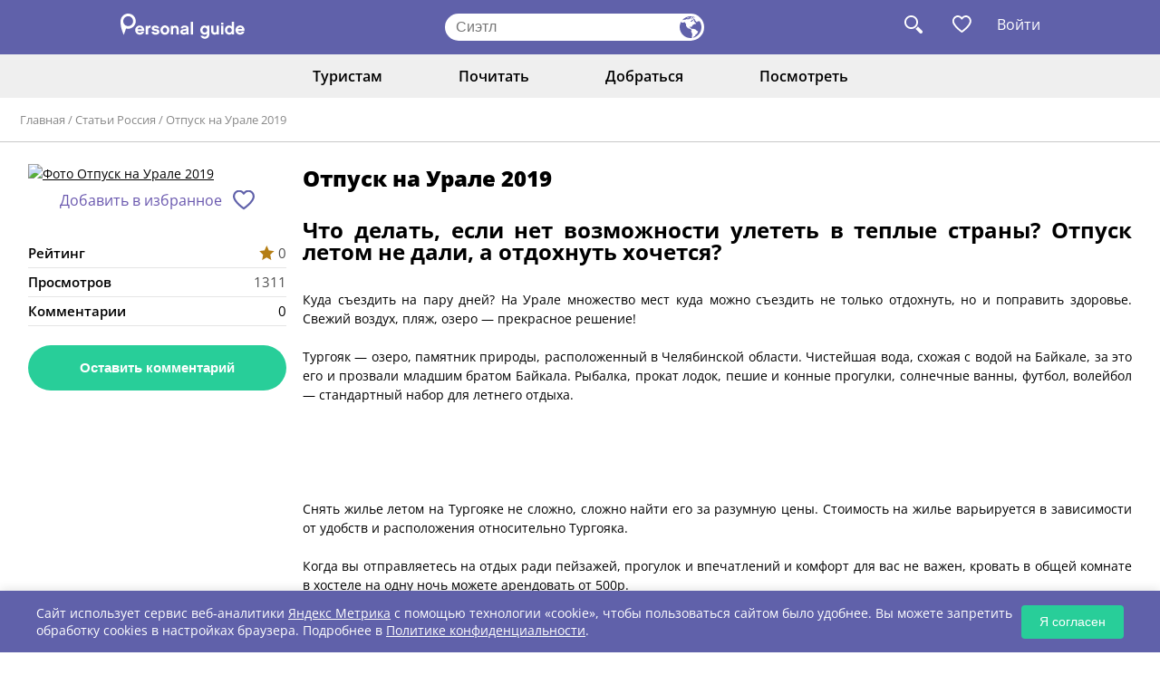

--- FILE ---
content_type: text/html; charset=UTF-8
request_url: https://www.personalguide.ru/articles/rossiya/otpusk-na-urale-2019
body_size: 9548
content:
<!DOCTYPE html>
<html>
<head>
  <meta http-equiv="Content-Type" content="text/html; charset=UTF-8"/>
  <meta name="viewport" content="width=device-width, initial-scale=1.0">
  <link href="https://cdn.jsdelivr.net/npm/bootstrap@5.3.0/dist/css/bootstrap.min.css" rel="stylesheet"
        integrity="sha384-9ndCyUaIbzAi2FUVXJi0CjmCapSmO7SnpJef0486qhLnuZ2cdeRhO02iuK6FUUVM" crossorigin="anonymous">

  <link rel="stylesheet" href="/new_frontend/all.css?id=792043f7771df1abbeaa8dd9a0bfc313">
  <link rel="stylesheet" href="/new_frontend/slick.css">
  <link rel="stylesheet" href="https://maxcdn.bootstrapcdn.com/font-awesome/4.5.0/css/font-awesome.min.css">
  <script src="https://code.jquery.com/jquery-3.4.1.min.js"></script>

  <meta name="csrf-token" content="ni2d2qdrKcEaiS2Qpap1Z6xC9KOuYMcPgWBVpBaK">
  <title>Отпуск на Урале 2019</title>

  <meta name="description" content="Отпуск на Урале 2019"/>
  <meta name="keywords" content="Отпуск на Урале 2019"/>
    <meta name="author" content="PersonalGuide">

  
  <link rel="shortcut icon" href="/favicon.svg">

  <meta property="og:url" content="https://www.personalguide.ru/articles/rossiya/otpusk-na-urale-2019">

      <meta property="og:type" content="website">
    <meta property="og:title" content="Отпуск на Урале 2019">
    <meta property="og:url" content="https://www.personalguide.ru/articles/rossiya/otpusk-na-urale-2019">
    <meta property="og:image" content="https://www.personalguide.ru/media/img/logo-e.jpg">
    <meta property="article:author" content="">
    <script>
    window.dataLayer = window.dataLayer || [];
  </script>

  <meta name="anymoney-site-verification"
        content="wvHCihOeHblBTvgcD8XiGoE4iZ2ZBoLvC86deg3WyK4BuP09I3DUmPQ1zme3e4xxbjbV">
  <script type="text/javascript" src="/new_frontend/js/slick.min.js"></script>
  <script src="/new_frontend/js/common.js"></script>


  <meta name="theme-color" content="#000000"/> <!-- Цвет заголовка PWA -->
  <link rel="manifest" href="https://www.personalguide.ru/manifest.json">
  <!-- Иконки для iOS -->
  <link rel="apple-touch-icon" href="/pwa/favicon-192x192.png">
  <!-- Статус-бар -->
  <meta name="apple-mobile-web-app-status-bar-style" content="black-translucent">

  <!-- Yandex.RTB -->
  <script>window.yaContextCb=window.yaContextCb||[]</script>
  <script src="https://yandex.ru/ads/system/context.js" async></script>

  </head>
<body>
<header class="header">
  <div class="wrap flex">
    <div class="logo">
      <a href="https://www.personalguide.ru"><img src="/new_frontend/img/logo.svg"></a>
    </div>
    <form>
      <input type="text" class="js-city-choise"
             placeholder="Сиэтл">
      <button type="button" class="js-city-choise"></button>
    </form>
    <div class="links">
      <a class="search-link"></a>

            <a       data-title="Избранное могут посмотреть только авторизованные пользователи. Пожалуйста, войдите или зарегистрируйтесь"
                  class="fav-link-not  fav-not-auth "></a>


              <a href="#" class="login auth-button">Войти</a>
            <ul class="auth-menu">
                  <li><a class="js-login-button js-reach-goal" data-goal="ENTERID" href="#">Войти</a></li>
          <li><a class="js-register-button js-reach-goal" data-goal="STARTNEWID" href="#">Регистрация</a></li>
              </ul>

      <form id="search_form" action="https://www.personalguide.ru/search" method="get">
        <a class="close"></a>
        <input type="text" name="q" placeholder="Поиск по сайту">
        <button></button>
      </form>
    </div>
  </div>
</header>
<header class="mob-header">
  <div class="wrap flex">
    <a class="menu-button"></a>
    <div
      class="city js-city-choise">Сиэтл</div>
    <div class="links">
      <a class="search-link"></a>
      <a       data-title="Избранное могут посмотреть только авторизованные пользователи. Пожалуйста, войдите или зарегистрируйтесь"
                  class="fav-link-not  fav-not-auth "></a>
      <form id="search_form" action="https://www.personalguide.ru/search" method="get">
        <a class="close"></a>
        <input type="text" name="q" placeholder="Поиск по сайту">
        <button></button>
      </form>
    </div>
  </div>
  <nav>
    <ul>
                            <li>
      <a href="javascript:void(0)">Туристам <i class="fa fa-caret-down"></i></a>
      <ul>
                              <li>
              <a href="https://www.personalguide.ru/ssha/sietl/guide">Гиды</a>
            </li>
                                        <li>
              <a href="https://www.personalguide.ru/ssha/sietl/excursion">Экскурсии</a>
            </li>
                                                                                              <li>
              <a href="https://www.personalguide.ru/souvenirs">Все сувениры</a>
            </li>
                                                          <li>
              <a href="https://www.personalguide.ru/visa">Визы</a>
            </li>
                        </ul>
    </li>
                                                <li>
      <a href="javascript:void(0)">Почитать <i class="fa fa-caret-down"></i></a>
      <ul>
                              <li>
              <a href="https://www.personalguide.ru/ssha/sietl">О городе </a>
            </li>
                                        <li>
              <a href="https://www.personalguide.ru/news">Новости</a>
            </li>
                                        <li>
              <a href="https://www.personalguide.ru/articles/rossiya">В России</a>
            </li>
                                        <li>
              <a href="https://www.personalguide.ru/articles/foreign">За рубежом</a>
            </li>
                                          </ul>
    </li>
              <li>
      <a href="javascript:void(0)">Добраться <i class="fa fa-caret-down"></i></a>
      <ul>
                                                                                    <li>
              <a href="https://www.personalguide.ru/text/ticket">ЖД билеты</a>
            </li>
                                        <li>
              <a href="https://www.personalguide.ru/text/avia">Авиабилеты</a>
            </li>
                        </ul>
    </li>
                                  <li>
      <a href="javascript:void(0)">Посмотреть <i class="fa fa-caret-down"></i></a>
      <ul>
                                                                                                      <li>
              <a href="https://www.personalguide.ru/ssha/sietl/landmark">Достопримечательности</a>
            </li>
                                          </ul>
    </li>
            </ul>  </nav>
</header>

  <nav class="top-menu">
  <div class="wrap">
    <ul>
                                                        <li>
          <a href="javascript:void(0)">Туристам</a>
          <ul>
                                          <li>
                  <a href="https://www.personalguide.ru/ssha/sietl/guide">Гиды</a>
                </li>
                                                        <li>
                  <a href="https://www.personalguide.ru/ssha/sietl/excursion">Экскурсии</a>
                </li>
                                                                                                                                      <li>
                  <a href="https://www.personalguide.ru/souvenirs">Все сувениры</a>
                </li>
                                                                                  <li>
                  <a href="https://www.personalguide.ru/visa">Визы</a>
                </li>
                                    </ul>
        </li>
                                                                                            <li>
          <a href="javascript:void(0)">Почитать</a>
          <ul>
                                          <li>
                  <a href="https://www.personalguide.ru/ssha/sietl">О городе </a>
                </li>
                                                        <li>
                  <a href="https://www.personalguide.ru/news">Новости</a>
                </li>
                                                        <li>
                  <a href="https://www.personalguide.ru/articles/rossiya">В России</a>
                </li>
                                                        <li>
                  <a href="https://www.personalguide.ru/articles/foreign">За рубежом</a>
                </li>
                                                              </ul>
        </li>
                              <li>
          <a href="javascript:void(0)">Добраться</a>
          <ul>
                                                                                                                        <li>
                  <a href="https://www.personalguide.ru/text/ticket">ЖД билеты</a>
                </li>
                                                        <li>
                  <a href="https://www.personalguide.ru/text/avia">Авиабилеты</a>
                </li>
                                    </ul>
        </li>
                                                                  <li>
          <a href="javascript:void(0)">Посмотреть</a>
          <ul>
                                                                                                                                                  <li>
                  <a href="https://www.personalguide.ru/ssha/sietl/landmark">Достопримечательности</a>
                </li>
                                                              </ul>
        </li>
                            </ul>
  </div>
</nav>
  <div class="navi">
  <div class="wrap">
    <a href="https://www.personalguide.ru">Главная</a>
          / <a href="https://www.personalguide.ru/articles/rossiya">Статьи Россия</a>
          / <a href="https://www.personalguide.ru/articles/rossiya/otpusk-na-urale-2019">Отпуск на Урале 2019</a>
      </div>
</div>
  <div class="item-page">
    <div class="wrap flex">
      <aside class="fix-left-panel">
        <div class="mob-block">
          <h2>Отпуск на Урале 2019</h2>
        </div>
        <a class="js-magnific" href="/storage/logo/articles/100874.jpg" title="Отпуск на Урале 2019">
          <img style="margin-bottom: 8px;" src="https://www.personalguide.ru/storage/resized/700x360/logo/articles/100874.jpg" alt="Фото Отпуск на Урале 2019">
        </a>
        <div class="social">
          <a href="javascript:void(0)" data-title="Избранное могут посмотреть только авторизованные пользователи. Пожалуйста, войдите или зарегистрируйтесь"  class="fav fav-not-auth">Добавить в избранное</a>
<script>
function clickFavorite(element) {
  $.ajax({
    url: 'https://www.personalguide.ru/users/wish-list',
    type: "POST",
    data: {
      _token: "ni2d2qdrKcEaiS2Qpap1Z6xC9KOuYMcPgWBVpBaK",
      id: '915',
      class: 'blog'
    },
    success: function (data) {
      if (data.status == 'destroy') {
        element.removeClass('fav-active').addClass('fav')
      } else {
        element.removeClass('fav').addClass('fav-active')
      }
    }
  })

}
</script>        </div>
        <table>
          <tr>
            <td>Рейтинг</td>
            <td class="rating"><i class="star"></i> 0</td>
          </tr>
          <tr>
            <td>Просмотров</td>
            <td class="rating"> 1311</td>
          </tr>
          <tr onclick="window.location.href='#comments'" style="cursor: pointer">
            <td >Комментарии</td>
            <td>0</td>
          </tr>
        </table>
        <div class="buttons">
                    <button class="js-card-message-btn">Оставить комментарий</button>
                  </div>
      </aside>
      <div class="page-content">
        <h1>Отпуск на Урале 2019</h1>
        <div class="about">
          <div class="not-style">
          <h2 style="text-align: justify;">
	Что делать, если нет возможности улететь в теплые страны? Отпуск летом не дали, а отдохнуть хочется?</h2>
<div style="text-align: justify;">
	Куда съездить на пару дней? На Урале множество мест куда можно съездить не только отдохнуть, но и поправить здоровье. Свежий воздух, пляж, озеро &mdash; прекрасное решение!</div>
<div style="text-align: justify;">
	&nbsp;</div>
<div style="text-align: justify;">
	Тургояк &mdash; озеро, памятник природы, расположенный в Челябинской области. Чистейшая вода, схожая с водой на Байкале, за это его и прозвали младшим братом Байкала. Рыбалка, прокат лодок, пешие и конные прогулки, солнечные ванны, футбол, волейбол &mdash; стандартный набор для летнего отдыха.</div>
<div style="text-align: justify;">
	&nbsp;</div>
<div style="text-align: justify;">
	&nbsp;</div>
<div style="text-align: center;">
	<img alt="" src="/admin/ckfinder/userfiles/images/XH1fzb3bRU0.jpg" style="width: 500px; height: 444px;" /></div>
<div style="text-align: justify;">
	&nbsp;</div>
<div style="text-align: justify;">
	&nbsp;</div>
<div style="text-align: justify;">
	Снять жилье летом на Тургояке не сложно, сложно найти его за разумную цены. Стоимость на жилье варьируется в зависимости от удобств и расположения относительно Тургояка.</div>
<div style="text-align: justify;">
	&nbsp;</div>
<div style="text-align: justify;">
	Когда вы отправляетесь на отдых ради пейзажей, прогулок и впечатлений и комфорт для вас не важен, кровать в общей комнате в хостеле на одну ночь можете арендовать от 500р.</div>
<div style="text-align: justify;">
	&nbsp;</div>
<div style="text-align: justify;">
	&nbsp;</div>
<div style="text-align: center;">
	<img alt="" src="/admin/ckfinder/userfiles/images/DSC02121.JPG" style="width: 800px; height: 600px;" /></div>
<div style="text-align: justify;">
	&nbsp;</div>
<div style="text-align: justify;">
	&nbsp;</div>
<div style="text-align: justify;">
	Если вы не можете представить свой отдых без отдельного номера, кондиционера, комфортной двуспальной кровати, то цена вашего комфорта в отеле начинается от 3 000р.</div>
<div style="text-align: justify;">
	&nbsp;</div>
<div style="text-align: justify;">
	Отели с сервисом 4 звезд, бассейном и хорошим завтраком оценивают свое гостеприимство от 7 000 тысяч рублей за ночь.</div>
<div style="text-align: justify;">
	&nbsp;</div>
<div style="text-align: justify;">
	Помните о том, что в разгар лета цены на проживание могут увеличиться в три раза.</div>
<div style="text-align: justify;">
	&nbsp;</div>
<div style="text-align: justify;">
	На территориях турбаз и санаториев располагаются уютные кафе и рестораны. Средний чек в кафе составит 600-800 р, в ресторане от 1500 тысяч рублей.</div>
<div style="text-align: justify;">
	&nbsp;</div>
<div style="text-align: justify;">
	&nbsp;</div>
<div style="text-align: center;">
	<img alt="" src="/admin/ckfinder/userfiles/images/DSC07644.JPG" style="width: 800px; height: 600px;" /></div>
<div style="text-align: justify;">
	&nbsp;</div>
<div style="text-align: justify;">
	&nbsp;</div>
<div style="text-align: justify;">
	Развиты услуги проката:</div>
<div style="text-align: justify;">
	&nbsp;</div>
<div style="text-align: justify;">
	&middot; &nbsp; &nbsp; &nbsp; &nbsp; От 300 р/час горный велосипед</div>
<div style="text-align: justify;">
	&nbsp;</div>
<div style="text-align: justify;">
	&middot; &nbsp; &nbsp; &nbsp; &nbsp; От 1000 р/час гироскутер</div>
<div style="text-align: justify;">
	&nbsp;</div>
<div style="text-align: justify;">
	&middot; &nbsp; &nbsp; &nbsp; &nbsp; От 100 р/час бадминтон</div>
<div style="text-align: justify;">
	&nbsp;</div>
<div style="text-align: justify;">
	&middot; &nbsp; &nbsp; &nbsp; &nbsp; От 450 р/час весельная лодка</div>
<div style="text-align: justify;">
	&nbsp;</div>
<div style="text-align: justify;">
	&middot; &nbsp; &nbsp; &nbsp; &nbsp; От 200 р/час ролики взрослые</div>
<div style="text-align: justify;">
	&nbsp;</div>
<div style="text-align: justify;">
	Всегда есть возможность сэкономить и отправиться на озеро Увильды, на машине от Тургояка всего час езды. Цены там немного ниже, но и направленность другая.</div>
<div style="text-align: justify;">
	&nbsp;</div>
<div style="text-align: justify;">
	&nbsp;</div>
<div style="text-align: center;">
	<img alt="" src="/admin/ckfinder/userfiles/images/IMGP6859.JPG" style="width: 500px; height: 704px;" /></div>
<div style="text-align: justify;">
	&nbsp;</div>
<div style="text-align: justify;">
	&nbsp;</div>
<div style="text-align: justify;">
	В основном туда едут не только отдохнуть и провести несколько летних дней возле озера на солнышке, но и поправить здоровье. Заняться своим здоровьем в одном из санаториев поселка Увильды Вы сможете от 3 500 &ndash; 4 000 тысяч рублей за день, это включает проживание, питание и лечение. Летом, соответственно, будет дороже.</div>
<div style="text-align: justify;">
	&nbsp;</div>
<div style="text-align: justify;">
	Для тех, кто едет не за лечением и профилактикой проживание в отеле, на базе отдыха или в гостевом доме обойдется от 1500 тысяч за ночь. За эти деньги можно найти весьма неплохой номер с завтраком.</div>
<div style="text-align: justify;">
	&nbsp;</div>
<div style="text-align: justify;">
	Питание на озере Увильды &nbsp;в одном ценовом сегменте с питанием на озере Тургояк.</div>
<div style="text-align: justify;">
	&nbsp;</div>
<div style="text-align: justify;">
	Если говорить о дополнительных услугах в окрестностях озера, то вот примерный прайс на услуги для оздоровления:</div>
<div style="text-align: justify;">
	&nbsp;</div>
<div style="text-align: justify;">
	&middot; &nbsp; &nbsp; &nbsp; &nbsp; От 200 р. гирудотерапия</div>
<div style="text-align: justify;">
	&nbsp;</div>
<div style="text-align: justify;">
	&middot; &nbsp; &nbsp; &nbsp; &nbsp; От 350 р/30 мин солевая шахта</div>
<div style="text-align: justify;">
	&nbsp;</div>
<div style="text-align: justify;">
	&middot; &nbsp; &nbsp; &nbsp; &nbsp; От 370 р/10 мин радоновые ванны</div>
<div style="text-align: justify;">
	&nbsp;</div>
<div style="text-align: justify;">
	&middot; &nbsp; &nbsp; &nbsp; &nbsp; От 350 р/5 мин душ Шарко</div>
<div style="text-align: justify;">
	&nbsp;</div>
<div style="text-align: justify;">
	&nbsp;</div>
<div style="text-align: center;">
	<img alt="" src="/admin/ckfinder/userfiles/images/n9wBqA-tktE.jpg" style="width: 800px; height: 533px;" /></div>
<div style="text-align: justify;">
	&nbsp;</div>
<div style="text-align: justify;">
	&nbsp;</div>
<div style="text-align: justify;">
	Если говорить об отдыхе, который включает профилактику болезней или их лечений, то не упомянуть &laquo;Арбузную столицу&raquo; невозможно. Соль-Илецк, расположенный в Оренбургской области, славится своими соляными озерами и конечно же арбузами. Со всей страны люди приезжают в &laquo;маленький Израиль&raquo;.</div>
<div style="text-align: justify;">
	&nbsp;</div>
<div style="text-align: justify;">
	Отдых здесь стоит гораздо дешевле, чем в вышеупомянутой стране, а именно:</div>
<div style="text-align: justify;">
	&nbsp;</div>
<div style="text-align: justify;">
	600 р. Стартовая цена комнаты в гостевом доме.</div>
<div style="text-align: justify;">
	&nbsp;</div>
<div style="text-align: justify;">
	от 1 200 р. Попросят за ночь в неплохом отеле.</div>
<div style="text-align: justify;">
	&nbsp;</div>
<div style="text-align: justify;">
	2 000р. Начальная цена при раннем бронировании гостиниц с неплохим сервисом и питанием.</div>
<div style="text-align: justify;">
	&nbsp;</div>
<div style="text-align: justify;">
	&nbsp;2 500 р. Такую минимальную стоимость за сутки запросят санатории курорта.</div>
<div style="text-align: justify;">
	&nbsp;</div>
<div style="text-align: justify;">
	Выбор мест для приема пищи здесь гораздо больше: &nbsp;кафе, столовые, рестораны, бары. Цены тоже разные:</div>
<div style="text-align: justify;">
	&nbsp;</div>
<div style="text-align: justify;">
	От 300 рублей попросят за комплексный обед в столовой.</div>
<div style="text-align: justify;">
	&nbsp;</div>
<div style="text-align: justify;">
	От 500 рублей средний чек в кафе.</div>
<div style="text-align: justify;">
	&nbsp;</div>
<div style="text-align: justify;">
	Если говорить о турах, то цены зависят от выбора отеля/гостиницы/санатория, типа питания, лечения, дополнительных услуг и, конечно же, количества дней.</div>
<div style="text-align: justify;">
	&nbsp;</div>
<div style="text-align: justify;">
	В Соль-Илецк &laquo;дикарями&raquo; обычно не ездят, а на Таватуй и Увильды часто и много.</div>
<div style="text-align: justify;">
	&nbsp;</div>
<div style="text-align: justify;">
	&nbsp;</div>
<div style="text-align: center;">
	<img alt="" src="/admin/ckfinder/userfiles/images/IMGP6823.JPG" style="width: 800px; height: 531px;" /></div>
<div style="text-align: justify;">
	&nbsp;</div>
<div style="text-align: justify;">
	&nbsp;</div>
<div style="text-align: justify;">
	Идеальное время ехать с палатками в будние дни, так вы точно будете уверены в том, что найдете себе место по душе, людей будет гораздо меньше. Путешествие с палатками - это не только экономия (не нужно оплачивать проживание, а рыба в озере есть всегда), но и отличная возможность отдохнуть от городской суеты.</div>
<div style="text-align: justify;">
	&nbsp;</div>
<div style="text-align: justify;">
	На чем бы вы не остановили свой выбор: на санатории, отеле или палатке, что бы не выбрали, будь то Таватуй, Увильды или Соль-Илецк - эти озера непременно зарядят вас энергией, которой хватит на весь следующий год.</div>
<div style="text-align: justify;">
	&nbsp;</div>
<div style="text-align: justify;">
	Цены указаны на момент публикации - апрель 2019 года.</div>
<div style="text-align: justify;">
	&nbsp;</div>
<div style="text-align: justify;">
	<div>
		<strong>Текст:</strong> Анна Белюшина</div>
	<div>
		<strong>Фото:&nbsp;</strong>fongrad, nashural, rinay, solana-tour</div>
</div>
<p>
	&nbsp;</p>

          </div>
        </div>
        <div class="advrt__wrapper ">
    <div class="advrt__inner">
      <!-- Yandex.RTB R-A-715060-2 -->
<div id="yandex_rtb_R-A-715060-2"></div>
<script>
window.yaContextCb.push(() => {
    Ya.Context.AdvManager.render({
        "blockId": "R-A-715060-2",
        "renderTo": "yandex_rtb_R-A-715060-2"
    })
})
</script>
    </div>
  </div>
        <div id="comments"></div>
  <h2>Комментарии (0)</h2>
  <div class="reviews">
            <div class="bottom-button">
      <button class="js-card-message-btn">Комментировать</button>
    </div>
  </div>
      </div>
    </div>
  </div>
  </div>

<footer class="footer">
  <div class="wrap">
    <div class="flex">
      <div class="logo">
        <a href="/"><img src="/new_frontend/img/logo2.svg"></a>
        <p>Туристический портал для тех, кто путешествует или собирается путешествовать <a href="https://www.personalguide.ru/city"
                                                                                           style="color: white">по
            России</a> и <a href="https://www.personalguide.ru/country" style="color: white">за рубежом.</a></p>
      </div>
      <div class="menu flex">
        <nav>
          <p>Туристу <i class="fa fa-caret-down"></i></p>
          <ul>
            <li><a href="https://www.personalguide.ru/text/avia">Авиабилеты</a></li>
            <li><a href="https://www.personalguide.ru/text/ticket">Ж/Д билеты</a></li>
            <li><a href="https://www.personalguide.ru/visa">Оформление виз</a></li>
            <li><a href="https://www.personalguide.ru/text/insurance">Страхование</a></li>
          </ul>
        </nav>
        <nav>
          <p>Интересное <i class="fa fa-caret-down"></i></p>
          <ul>
            <li><a href="https://www.personalguide.ru/news">Новости туризма</a></li>
            <li><a href="https://www.personalguide.ru/articles/rossiya">Туризм в России</a></li>
            <li><a href="https://www.personalguide.ru/articles/foreign">Туризм за рубежом</a></li>
          </ul>
        </nav>
        <nav>
          <p>Информация <i class="fa fa-caret-down"></i></p>
          <ul>
            <li><a href="https://www.personalguide.ru/text/site">О Проекте "Персональный гид"</a></li>
            <li><a href="https://www.personalguide.ru/text/contacts">Контакты администратора </a></li>
            <li><a href="https://www.personalguide.ru/text/rules_main">Правила размещения контента</a></li>
            <li><a href="https://www.personalguide.ru/text/pravila_sajta">Пользовательское соглашение</a></li>
            <li><a href="https://www.personalguide.ru/text/dogovor">Договор оферта участника</a></li>
            <li><a href="https://www.personalguide.ru/text/confpolicy">Политика конфиденциальности</a></li>
          </ul>
        </nav>
      </div>
      <div class="app-promo-block" id="phone-div">
        <img src="/pwa/favicon-192x192.png" alt="СберБанк Онлайн" class="app-icon">
        <div class="app-content">
          <div class="app-text">Добавьте PersonalGuide<br>на экран телефона</div>
          <button class="app-button" id="installButton">Добавить</button>
        </div>
      </div>

      <div id="ios-div" style="margin: 10px auto; display: none ">
        <div class="app-content">
          <button class="app-button" id="installButtonIos">Сохранить на IPhone</button>
        </div>
      </div>
      <!-- Модальное окно для iOS -->
      <div id="iosModal" class="modal-pwa">
        <div class="modal-pwa-content">
          <h2>Как добавить?</h2>
          <img src="/pwa/safari.jpg" />
          <div class="website" style="margin-bottom: 16px;">
            Нажмите <svg version="1.0" xmlns="http://www.w3.org/2000/svg"
                         width="18" height="18" viewBox="0 0 30 30"
                         preserveAspectRatio="xMidYMid meet">
              <g transform="translate(0, 30) scale(0.1, -0.1)" fill="#6B7280" stroke="none">
                <path d="M120 265 c-25 -26 -21 -47 5 -25 13 11 15 4 15 -54 0 -37 4 -66 10 -66 6 0 10 29 10 66 0 58 2 65 15 54 26 -22 30 -1 5 25 -13 14 -26 25 -30 25 -4 0 -17 -11 -30 -25z"/>
                <path d="M64 197 c-3 -8 -4 -47 -2 -88 l3 -74 85 0 85 0 0 85 c0 81 -1 85 -22 88 -13 2 -23 -1 -23 -7 0 -6 7 -11 15 -11 12 0 15 -14 15 -70 l0 -70 -70 0 -70 0 0 70 c0 56 3 70 15 70 8 0 15 5 15 10 0 15 -40 12 -46 -3z"/>
              </g>
            </svg> в меню браузера и выберите «На экран Домой». Иконка PersonalGuide появится на экране вашего телефона
          </div>
          <div class="modal-pwa-buttons">
            <button id="understandButton">Понятно</button>
          </div>
          <div class="website">personalguide.ru</div>
        </div>
      </div>

    </div>

    <div class="bottom flex">
      <div class="copy">
        © Personal Guide. All rights Reserved.
      </div>
      <a target="_blank" href="https://vk.com/personalguideru" class="vk"></a>
    </div>
  </div>
</footer>
<div class="js-vue-init" data-component="CountryCitySelector"></div>
<div class="js-vue-init" data-component="ModalYMap"></div>
<div class="js-vue-init" data-component="ModalMessage"></div>
<div class="js-vue-init" data-component="ModalComment"></div>
<div class="js-vue-init" data-component="ModalSurvey"></div>
  <div class="js-vue-init" data-component="ModalSignup"></div>
<div class="js-vue-init" data-component="ModalRequest"></div>
<div class="js-vue-init" data-component="ModalUpdateRequest"></div><a class="top-button is-hide js-top-button" href="#">
  <svg  >
  <use xlink:href="/assets/icons.svg?id=46fe72ce0a25120b5122cf22ebca8348#sprite-go-to-the-top"></use>
</svg>
</a>
<script>
  window.CURRENT_CONT_ID = '5';
  window.CURRENT_COUNTRY_ID = '139';
  window.CURRENT_CITY_ID = '3309';
  window.SVG_SPRITE_URL = "/assets/icons.svg?id=46fe72ce0a25120b5122cf22ebca8348";
  window.RECAPTCHA_KEY = '6LeP0KcUAAAAAGRcx29UjzdW_bYHQCVd-xoHPnse';
</script>





<script src="/assets/js/script.js?id=72b360a85b667a4c9e642e9ed149faf3"></script>

<script src="https://www.google.com/recaptcha/api.js?onload=recaptchaApiLoaded&render=explicit" async defer></script>
<script>
  function targetFavorite(element, id, name) {
    $.ajax({
      url: 'https://www.personalguide.ru/users/wish-list',
      type: "POST",
      data: {
        _token: "ni2d2qdrKcEaiS2Qpap1Z6xC9KOuYMcPgWBVpBaK",
        id: id,
        class: name
      },
      success: function (data) {
        if (data.status == 'destroy') {
          element.removeClass('active')
        } else {
          element.addClass('active')
        }
      }
    })
  }

  if ($('.fix-left-panel').length > 0) {
    newTop()
  }

  $(window).resize(function() {
    if ($('.fix-left-panel').length > 0) {
      newTop()
    }
  })

  function newTop () {
    let elementFix = $('.fix-left-panel')
    if ($(window).height() - elementFix.height() < 0) {
      elementFix.css('top', $(window).height() - elementFix.height())
    } else {
      elementFix.css('top', 0)
    }
  }

  document.querySelector('.auth-button').addEventListener('click', function(e) {
    e.preventDefault();
    const menu = document.querySelector('.auth-menu');
    menu.style.display = menu.style.display === 'block' ? 'none' : 'block';
  });

  document.addEventListener('click', function(e) {
    if (!e.target.closest('.auth-button') && !e.target.closest('.auth-menu')) {
      document.querySelector('.auth-menu').style.display = 'none';
    }
  });
</script>
<div class="metrics-cookie-banner" id="metricsCookieBanner">
  <div class="metrics-cookie-banner__content">
    <p class="metrics-cookie-banner__text">
      Сайт использует сервис веб-аналитики
      <a href="https://metrika.yandex.ru" class="metrics-cookie-banner__link" target="_blank">Яндекс Метрика</a>
      с помощью технологии «cookie», чтобы пользоваться сайтом было удобнее.
      Вы можете запретить обработку cookies в настройках браузера.
      Подробнее в <a href="https://www.personalguide.ru/text/confpolicy" class="metrics-cookie-banner__link" target="_blank">Политике конфиденциальности</a>.
    </p>
    <button class="metrics-cookie-banner__button" id="acceptMetricsButton">Я согласен</button>
  </div>
</div>
<script>
  document.addEventListener('DOMContentLoaded', function() {
    const banner = document.getElementById('metricsCookieBanner');
    const acceptButton = document.getElementById('acceptMetricsButton');

    // Проверяем, есть ли сохранённое согласие
    const isMetricsAccepted = localStorage.getItem('metricsAgreement') === 'accepted';

    // Если согласия нет — показываем баннер
    if (!isMetricsAccepted) {
      banner.style.display = 'block';
    }

    // Обработчик кнопки "Согласен"
    acceptButton.addEventListener('click', function() {
      // Сохраняем согласие в localStorage (можно также использовать куки)
      localStorage.setItem('metricsAgreement', 'accepted');

      // Скрываем баннер
      banner.style.display = 'none';
      console.log('Согласие на Яндекс.Метрику получено');
    });
  });
</script>
<script>
  document.addEventListener('DOMContentLoaded', function() {
    // Элементы DOM
    const pwaPromoBlock = document.querySelector( isIOS() ? '#ios-div' : '#phone-div');
    const installButton = document.getElementById(isIOS() ? 'installButtonIos' : 'installButton');
    const iosModal = document.getElementById('iosModal');
    const understandButton = document.getElementById('understandButton');

    // Проверка поддержки PWA
    if (!pwaPromoBlock || !installButton) return;

    // Функция определения мобильного устройства
    function isMobileDevice() {
      return (('ontouchstart' in window || navigator.maxTouchPoints > 0) &&
        /Mobi|Android|iPhone|iPad|iPod/i.test(navigator.userAgent));
    }

    // Функция определения iOS
    function isIOS() {
      return /iPad|iPhone|iPod/.test(navigator.userAgent) ||
        (navigator.platform === 'MacIntel' && navigator.maxTouchPoints > 1);
    }

    // Показываем плашку только на мобильных
    if (isMobileDevice()) {
      pwaPromoBlock.style.display = 'flex';

      // Для iOS
      if (isIOS()) {
        installButton.addEventListener('click', function() {
          if (iosModal) iosModal.style.display = 'flex';
        });

        if (understandButton && iosModal) {
          understandButton.addEventListener('click', function() {
            iosModal.style.display = 'none';
          });
        }
      }
      // Для Android/других мобильных
      else {
        let deferredPrompt;

        window.addEventListener('beforeinstallprompt', (e) => {
          e.preventDefault();
          deferredPrompt = e;

          installButton.addEventListener('click', async () => {
            if (!deferredPrompt) return;

            installButton.disabled = true;
            deferredPrompt.prompt();

            const { outcome } = await deferredPrompt.userChoice;
            console.log('User response:', outcome);

            deferredPrompt = null;
            pwaPromoBlock.style.display = 'none';
          });
        });
      }

      // Скрыть после установки
      window.addEventListener('appinstalled', () => {
        pwaPromoBlock.style.display = 'none';
      });
    } else {
      pwaPromoBlock.style.display = 'none';
    }

    // Реакция на изменение размера (ориентации)
    window.addEventListener('resize', function() {
      pwaPromoBlock.style.display = isMobileDevice() ? 'flex' : 'none';
    });
  });

  // Service Worker регистрация (добавьте в отдельный файл или в этот же)
  if ('serviceWorker' in navigator) {
    window.addEventListener('load', function() {
      navigator.serviceWorker.register('/sw.js').then(
        function(registration) {
          console.log('ServiceWorker registration successful');
        },
        function(err) {
          console.log('ServiceWorker registration failed: ', err);
        }
      );
    });
  }
</script></body>
</html>


--- FILE ---
content_type: text/html; charset=utf-8
request_url: https://www.google.com/recaptcha/api2/anchor?ar=1&k=6LeP0KcUAAAAAGRcx29UjzdW_bYHQCVd-xoHPnse&co=aHR0cHM6Ly93d3cucGVyc29uYWxndWlkZS5ydTo0NDM.&hl=en&v=PoyoqOPhxBO7pBk68S4YbpHZ&size=normal&anchor-ms=20000&execute-ms=30000&cb=ipuryvgzb6il
body_size: 49380
content:
<!DOCTYPE HTML><html dir="ltr" lang="en"><head><meta http-equiv="Content-Type" content="text/html; charset=UTF-8">
<meta http-equiv="X-UA-Compatible" content="IE=edge">
<title>reCAPTCHA</title>
<style type="text/css">
/* cyrillic-ext */
@font-face {
  font-family: 'Roboto';
  font-style: normal;
  font-weight: 400;
  font-stretch: 100%;
  src: url(//fonts.gstatic.com/s/roboto/v48/KFO7CnqEu92Fr1ME7kSn66aGLdTylUAMa3GUBHMdazTgWw.woff2) format('woff2');
  unicode-range: U+0460-052F, U+1C80-1C8A, U+20B4, U+2DE0-2DFF, U+A640-A69F, U+FE2E-FE2F;
}
/* cyrillic */
@font-face {
  font-family: 'Roboto';
  font-style: normal;
  font-weight: 400;
  font-stretch: 100%;
  src: url(//fonts.gstatic.com/s/roboto/v48/KFO7CnqEu92Fr1ME7kSn66aGLdTylUAMa3iUBHMdazTgWw.woff2) format('woff2');
  unicode-range: U+0301, U+0400-045F, U+0490-0491, U+04B0-04B1, U+2116;
}
/* greek-ext */
@font-face {
  font-family: 'Roboto';
  font-style: normal;
  font-weight: 400;
  font-stretch: 100%;
  src: url(//fonts.gstatic.com/s/roboto/v48/KFO7CnqEu92Fr1ME7kSn66aGLdTylUAMa3CUBHMdazTgWw.woff2) format('woff2');
  unicode-range: U+1F00-1FFF;
}
/* greek */
@font-face {
  font-family: 'Roboto';
  font-style: normal;
  font-weight: 400;
  font-stretch: 100%;
  src: url(//fonts.gstatic.com/s/roboto/v48/KFO7CnqEu92Fr1ME7kSn66aGLdTylUAMa3-UBHMdazTgWw.woff2) format('woff2');
  unicode-range: U+0370-0377, U+037A-037F, U+0384-038A, U+038C, U+038E-03A1, U+03A3-03FF;
}
/* math */
@font-face {
  font-family: 'Roboto';
  font-style: normal;
  font-weight: 400;
  font-stretch: 100%;
  src: url(//fonts.gstatic.com/s/roboto/v48/KFO7CnqEu92Fr1ME7kSn66aGLdTylUAMawCUBHMdazTgWw.woff2) format('woff2');
  unicode-range: U+0302-0303, U+0305, U+0307-0308, U+0310, U+0312, U+0315, U+031A, U+0326-0327, U+032C, U+032F-0330, U+0332-0333, U+0338, U+033A, U+0346, U+034D, U+0391-03A1, U+03A3-03A9, U+03B1-03C9, U+03D1, U+03D5-03D6, U+03F0-03F1, U+03F4-03F5, U+2016-2017, U+2034-2038, U+203C, U+2040, U+2043, U+2047, U+2050, U+2057, U+205F, U+2070-2071, U+2074-208E, U+2090-209C, U+20D0-20DC, U+20E1, U+20E5-20EF, U+2100-2112, U+2114-2115, U+2117-2121, U+2123-214F, U+2190, U+2192, U+2194-21AE, U+21B0-21E5, U+21F1-21F2, U+21F4-2211, U+2213-2214, U+2216-22FF, U+2308-230B, U+2310, U+2319, U+231C-2321, U+2336-237A, U+237C, U+2395, U+239B-23B7, U+23D0, U+23DC-23E1, U+2474-2475, U+25AF, U+25B3, U+25B7, U+25BD, U+25C1, U+25CA, U+25CC, U+25FB, U+266D-266F, U+27C0-27FF, U+2900-2AFF, U+2B0E-2B11, U+2B30-2B4C, U+2BFE, U+3030, U+FF5B, U+FF5D, U+1D400-1D7FF, U+1EE00-1EEFF;
}
/* symbols */
@font-face {
  font-family: 'Roboto';
  font-style: normal;
  font-weight: 400;
  font-stretch: 100%;
  src: url(//fonts.gstatic.com/s/roboto/v48/KFO7CnqEu92Fr1ME7kSn66aGLdTylUAMaxKUBHMdazTgWw.woff2) format('woff2');
  unicode-range: U+0001-000C, U+000E-001F, U+007F-009F, U+20DD-20E0, U+20E2-20E4, U+2150-218F, U+2190, U+2192, U+2194-2199, U+21AF, U+21E6-21F0, U+21F3, U+2218-2219, U+2299, U+22C4-22C6, U+2300-243F, U+2440-244A, U+2460-24FF, U+25A0-27BF, U+2800-28FF, U+2921-2922, U+2981, U+29BF, U+29EB, U+2B00-2BFF, U+4DC0-4DFF, U+FFF9-FFFB, U+10140-1018E, U+10190-1019C, U+101A0, U+101D0-101FD, U+102E0-102FB, U+10E60-10E7E, U+1D2C0-1D2D3, U+1D2E0-1D37F, U+1F000-1F0FF, U+1F100-1F1AD, U+1F1E6-1F1FF, U+1F30D-1F30F, U+1F315, U+1F31C, U+1F31E, U+1F320-1F32C, U+1F336, U+1F378, U+1F37D, U+1F382, U+1F393-1F39F, U+1F3A7-1F3A8, U+1F3AC-1F3AF, U+1F3C2, U+1F3C4-1F3C6, U+1F3CA-1F3CE, U+1F3D4-1F3E0, U+1F3ED, U+1F3F1-1F3F3, U+1F3F5-1F3F7, U+1F408, U+1F415, U+1F41F, U+1F426, U+1F43F, U+1F441-1F442, U+1F444, U+1F446-1F449, U+1F44C-1F44E, U+1F453, U+1F46A, U+1F47D, U+1F4A3, U+1F4B0, U+1F4B3, U+1F4B9, U+1F4BB, U+1F4BF, U+1F4C8-1F4CB, U+1F4D6, U+1F4DA, U+1F4DF, U+1F4E3-1F4E6, U+1F4EA-1F4ED, U+1F4F7, U+1F4F9-1F4FB, U+1F4FD-1F4FE, U+1F503, U+1F507-1F50B, U+1F50D, U+1F512-1F513, U+1F53E-1F54A, U+1F54F-1F5FA, U+1F610, U+1F650-1F67F, U+1F687, U+1F68D, U+1F691, U+1F694, U+1F698, U+1F6AD, U+1F6B2, U+1F6B9-1F6BA, U+1F6BC, U+1F6C6-1F6CF, U+1F6D3-1F6D7, U+1F6E0-1F6EA, U+1F6F0-1F6F3, U+1F6F7-1F6FC, U+1F700-1F7FF, U+1F800-1F80B, U+1F810-1F847, U+1F850-1F859, U+1F860-1F887, U+1F890-1F8AD, U+1F8B0-1F8BB, U+1F8C0-1F8C1, U+1F900-1F90B, U+1F93B, U+1F946, U+1F984, U+1F996, U+1F9E9, U+1FA00-1FA6F, U+1FA70-1FA7C, U+1FA80-1FA89, U+1FA8F-1FAC6, U+1FACE-1FADC, U+1FADF-1FAE9, U+1FAF0-1FAF8, U+1FB00-1FBFF;
}
/* vietnamese */
@font-face {
  font-family: 'Roboto';
  font-style: normal;
  font-weight: 400;
  font-stretch: 100%;
  src: url(//fonts.gstatic.com/s/roboto/v48/KFO7CnqEu92Fr1ME7kSn66aGLdTylUAMa3OUBHMdazTgWw.woff2) format('woff2');
  unicode-range: U+0102-0103, U+0110-0111, U+0128-0129, U+0168-0169, U+01A0-01A1, U+01AF-01B0, U+0300-0301, U+0303-0304, U+0308-0309, U+0323, U+0329, U+1EA0-1EF9, U+20AB;
}
/* latin-ext */
@font-face {
  font-family: 'Roboto';
  font-style: normal;
  font-weight: 400;
  font-stretch: 100%;
  src: url(//fonts.gstatic.com/s/roboto/v48/KFO7CnqEu92Fr1ME7kSn66aGLdTylUAMa3KUBHMdazTgWw.woff2) format('woff2');
  unicode-range: U+0100-02BA, U+02BD-02C5, U+02C7-02CC, U+02CE-02D7, U+02DD-02FF, U+0304, U+0308, U+0329, U+1D00-1DBF, U+1E00-1E9F, U+1EF2-1EFF, U+2020, U+20A0-20AB, U+20AD-20C0, U+2113, U+2C60-2C7F, U+A720-A7FF;
}
/* latin */
@font-face {
  font-family: 'Roboto';
  font-style: normal;
  font-weight: 400;
  font-stretch: 100%;
  src: url(//fonts.gstatic.com/s/roboto/v48/KFO7CnqEu92Fr1ME7kSn66aGLdTylUAMa3yUBHMdazQ.woff2) format('woff2');
  unicode-range: U+0000-00FF, U+0131, U+0152-0153, U+02BB-02BC, U+02C6, U+02DA, U+02DC, U+0304, U+0308, U+0329, U+2000-206F, U+20AC, U+2122, U+2191, U+2193, U+2212, U+2215, U+FEFF, U+FFFD;
}
/* cyrillic-ext */
@font-face {
  font-family: 'Roboto';
  font-style: normal;
  font-weight: 500;
  font-stretch: 100%;
  src: url(//fonts.gstatic.com/s/roboto/v48/KFO7CnqEu92Fr1ME7kSn66aGLdTylUAMa3GUBHMdazTgWw.woff2) format('woff2');
  unicode-range: U+0460-052F, U+1C80-1C8A, U+20B4, U+2DE0-2DFF, U+A640-A69F, U+FE2E-FE2F;
}
/* cyrillic */
@font-face {
  font-family: 'Roboto';
  font-style: normal;
  font-weight: 500;
  font-stretch: 100%;
  src: url(//fonts.gstatic.com/s/roboto/v48/KFO7CnqEu92Fr1ME7kSn66aGLdTylUAMa3iUBHMdazTgWw.woff2) format('woff2');
  unicode-range: U+0301, U+0400-045F, U+0490-0491, U+04B0-04B1, U+2116;
}
/* greek-ext */
@font-face {
  font-family: 'Roboto';
  font-style: normal;
  font-weight: 500;
  font-stretch: 100%;
  src: url(//fonts.gstatic.com/s/roboto/v48/KFO7CnqEu92Fr1ME7kSn66aGLdTylUAMa3CUBHMdazTgWw.woff2) format('woff2');
  unicode-range: U+1F00-1FFF;
}
/* greek */
@font-face {
  font-family: 'Roboto';
  font-style: normal;
  font-weight: 500;
  font-stretch: 100%;
  src: url(//fonts.gstatic.com/s/roboto/v48/KFO7CnqEu92Fr1ME7kSn66aGLdTylUAMa3-UBHMdazTgWw.woff2) format('woff2');
  unicode-range: U+0370-0377, U+037A-037F, U+0384-038A, U+038C, U+038E-03A1, U+03A3-03FF;
}
/* math */
@font-face {
  font-family: 'Roboto';
  font-style: normal;
  font-weight: 500;
  font-stretch: 100%;
  src: url(//fonts.gstatic.com/s/roboto/v48/KFO7CnqEu92Fr1ME7kSn66aGLdTylUAMawCUBHMdazTgWw.woff2) format('woff2');
  unicode-range: U+0302-0303, U+0305, U+0307-0308, U+0310, U+0312, U+0315, U+031A, U+0326-0327, U+032C, U+032F-0330, U+0332-0333, U+0338, U+033A, U+0346, U+034D, U+0391-03A1, U+03A3-03A9, U+03B1-03C9, U+03D1, U+03D5-03D6, U+03F0-03F1, U+03F4-03F5, U+2016-2017, U+2034-2038, U+203C, U+2040, U+2043, U+2047, U+2050, U+2057, U+205F, U+2070-2071, U+2074-208E, U+2090-209C, U+20D0-20DC, U+20E1, U+20E5-20EF, U+2100-2112, U+2114-2115, U+2117-2121, U+2123-214F, U+2190, U+2192, U+2194-21AE, U+21B0-21E5, U+21F1-21F2, U+21F4-2211, U+2213-2214, U+2216-22FF, U+2308-230B, U+2310, U+2319, U+231C-2321, U+2336-237A, U+237C, U+2395, U+239B-23B7, U+23D0, U+23DC-23E1, U+2474-2475, U+25AF, U+25B3, U+25B7, U+25BD, U+25C1, U+25CA, U+25CC, U+25FB, U+266D-266F, U+27C0-27FF, U+2900-2AFF, U+2B0E-2B11, U+2B30-2B4C, U+2BFE, U+3030, U+FF5B, U+FF5D, U+1D400-1D7FF, U+1EE00-1EEFF;
}
/* symbols */
@font-face {
  font-family: 'Roboto';
  font-style: normal;
  font-weight: 500;
  font-stretch: 100%;
  src: url(//fonts.gstatic.com/s/roboto/v48/KFO7CnqEu92Fr1ME7kSn66aGLdTylUAMaxKUBHMdazTgWw.woff2) format('woff2');
  unicode-range: U+0001-000C, U+000E-001F, U+007F-009F, U+20DD-20E0, U+20E2-20E4, U+2150-218F, U+2190, U+2192, U+2194-2199, U+21AF, U+21E6-21F0, U+21F3, U+2218-2219, U+2299, U+22C4-22C6, U+2300-243F, U+2440-244A, U+2460-24FF, U+25A0-27BF, U+2800-28FF, U+2921-2922, U+2981, U+29BF, U+29EB, U+2B00-2BFF, U+4DC0-4DFF, U+FFF9-FFFB, U+10140-1018E, U+10190-1019C, U+101A0, U+101D0-101FD, U+102E0-102FB, U+10E60-10E7E, U+1D2C0-1D2D3, U+1D2E0-1D37F, U+1F000-1F0FF, U+1F100-1F1AD, U+1F1E6-1F1FF, U+1F30D-1F30F, U+1F315, U+1F31C, U+1F31E, U+1F320-1F32C, U+1F336, U+1F378, U+1F37D, U+1F382, U+1F393-1F39F, U+1F3A7-1F3A8, U+1F3AC-1F3AF, U+1F3C2, U+1F3C4-1F3C6, U+1F3CA-1F3CE, U+1F3D4-1F3E0, U+1F3ED, U+1F3F1-1F3F3, U+1F3F5-1F3F7, U+1F408, U+1F415, U+1F41F, U+1F426, U+1F43F, U+1F441-1F442, U+1F444, U+1F446-1F449, U+1F44C-1F44E, U+1F453, U+1F46A, U+1F47D, U+1F4A3, U+1F4B0, U+1F4B3, U+1F4B9, U+1F4BB, U+1F4BF, U+1F4C8-1F4CB, U+1F4D6, U+1F4DA, U+1F4DF, U+1F4E3-1F4E6, U+1F4EA-1F4ED, U+1F4F7, U+1F4F9-1F4FB, U+1F4FD-1F4FE, U+1F503, U+1F507-1F50B, U+1F50D, U+1F512-1F513, U+1F53E-1F54A, U+1F54F-1F5FA, U+1F610, U+1F650-1F67F, U+1F687, U+1F68D, U+1F691, U+1F694, U+1F698, U+1F6AD, U+1F6B2, U+1F6B9-1F6BA, U+1F6BC, U+1F6C6-1F6CF, U+1F6D3-1F6D7, U+1F6E0-1F6EA, U+1F6F0-1F6F3, U+1F6F7-1F6FC, U+1F700-1F7FF, U+1F800-1F80B, U+1F810-1F847, U+1F850-1F859, U+1F860-1F887, U+1F890-1F8AD, U+1F8B0-1F8BB, U+1F8C0-1F8C1, U+1F900-1F90B, U+1F93B, U+1F946, U+1F984, U+1F996, U+1F9E9, U+1FA00-1FA6F, U+1FA70-1FA7C, U+1FA80-1FA89, U+1FA8F-1FAC6, U+1FACE-1FADC, U+1FADF-1FAE9, U+1FAF0-1FAF8, U+1FB00-1FBFF;
}
/* vietnamese */
@font-face {
  font-family: 'Roboto';
  font-style: normal;
  font-weight: 500;
  font-stretch: 100%;
  src: url(//fonts.gstatic.com/s/roboto/v48/KFO7CnqEu92Fr1ME7kSn66aGLdTylUAMa3OUBHMdazTgWw.woff2) format('woff2');
  unicode-range: U+0102-0103, U+0110-0111, U+0128-0129, U+0168-0169, U+01A0-01A1, U+01AF-01B0, U+0300-0301, U+0303-0304, U+0308-0309, U+0323, U+0329, U+1EA0-1EF9, U+20AB;
}
/* latin-ext */
@font-face {
  font-family: 'Roboto';
  font-style: normal;
  font-weight: 500;
  font-stretch: 100%;
  src: url(//fonts.gstatic.com/s/roboto/v48/KFO7CnqEu92Fr1ME7kSn66aGLdTylUAMa3KUBHMdazTgWw.woff2) format('woff2');
  unicode-range: U+0100-02BA, U+02BD-02C5, U+02C7-02CC, U+02CE-02D7, U+02DD-02FF, U+0304, U+0308, U+0329, U+1D00-1DBF, U+1E00-1E9F, U+1EF2-1EFF, U+2020, U+20A0-20AB, U+20AD-20C0, U+2113, U+2C60-2C7F, U+A720-A7FF;
}
/* latin */
@font-face {
  font-family: 'Roboto';
  font-style: normal;
  font-weight: 500;
  font-stretch: 100%;
  src: url(//fonts.gstatic.com/s/roboto/v48/KFO7CnqEu92Fr1ME7kSn66aGLdTylUAMa3yUBHMdazQ.woff2) format('woff2');
  unicode-range: U+0000-00FF, U+0131, U+0152-0153, U+02BB-02BC, U+02C6, U+02DA, U+02DC, U+0304, U+0308, U+0329, U+2000-206F, U+20AC, U+2122, U+2191, U+2193, U+2212, U+2215, U+FEFF, U+FFFD;
}
/* cyrillic-ext */
@font-face {
  font-family: 'Roboto';
  font-style: normal;
  font-weight: 900;
  font-stretch: 100%;
  src: url(//fonts.gstatic.com/s/roboto/v48/KFO7CnqEu92Fr1ME7kSn66aGLdTylUAMa3GUBHMdazTgWw.woff2) format('woff2');
  unicode-range: U+0460-052F, U+1C80-1C8A, U+20B4, U+2DE0-2DFF, U+A640-A69F, U+FE2E-FE2F;
}
/* cyrillic */
@font-face {
  font-family: 'Roboto';
  font-style: normal;
  font-weight: 900;
  font-stretch: 100%;
  src: url(//fonts.gstatic.com/s/roboto/v48/KFO7CnqEu92Fr1ME7kSn66aGLdTylUAMa3iUBHMdazTgWw.woff2) format('woff2');
  unicode-range: U+0301, U+0400-045F, U+0490-0491, U+04B0-04B1, U+2116;
}
/* greek-ext */
@font-face {
  font-family: 'Roboto';
  font-style: normal;
  font-weight: 900;
  font-stretch: 100%;
  src: url(//fonts.gstatic.com/s/roboto/v48/KFO7CnqEu92Fr1ME7kSn66aGLdTylUAMa3CUBHMdazTgWw.woff2) format('woff2');
  unicode-range: U+1F00-1FFF;
}
/* greek */
@font-face {
  font-family: 'Roboto';
  font-style: normal;
  font-weight: 900;
  font-stretch: 100%;
  src: url(//fonts.gstatic.com/s/roboto/v48/KFO7CnqEu92Fr1ME7kSn66aGLdTylUAMa3-UBHMdazTgWw.woff2) format('woff2');
  unicode-range: U+0370-0377, U+037A-037F, U+0384-038A, U+038C, U+038E-03A1, U+03A3-03FF;
}
/* math */
@font-face {
  font-family: 'Roboto';
  font-style: normal;
  font-weight: 900;
  font-stretch: 100%;
  src: url(//fonts.gstatic.com/s/roboto/v48/KFO7CnqEu92Fr1ME7kSn66aGLdTylUAMawCUBHMdazTgWw.woff2) format('woff2');
  unicode-range: U+0302-0303, U+0305, U+0307-0308, U+0310, U+0312, U+0315, U+031A, U+0326-0327, U+032C, U+032F-0330, U+0332-0333, U+0338, U+033A, U+0346, U+034D, U+0391-03A1, U+03A3-03A9, U+03B1-03C9, U+03D1, U+03D5-03D6, U+03F0-03F1, U+03F4-03F5, U+2016-2017, U+2034-2038, U+203C, U+2040, U+2043, U+2047, U+2050, U+2057, U+205F, U+2070-2071, U+2074-208E, U+2090-209C, U+20D0-20DC, U+20E1, U+20E5-20EF, U+2100-2112, U+2114-2115, U+2117-2121, U+2123-214F, U+2190, U+2192, U+2194-21AE, U+21B0-21E5, U+21F1-21F2, U+21F4-2211, U+2213-2214, U+2216-22FF, U+2308-230B, U+2310, U+2319, U+231C-2321, U+2336-237A, U+237C, U+2395, U+239B-23B7, U+23D0, U+23DC-23E1, U+2474-2475, U+25AF, U+25B3, U+25B7, U+25BD, U+25C1, U+25CA, U+25CC, U+25FB, U+266D-266F, U+27C0-27FF, U+2900-2AFF, U+2B0E-2B11, U+2B30-2B4C, U+2BFE, U+3030, U+FF5B, U+FF5D, U+1D400-1D7FF, U+1EE00-1EEFF;
}
/* symbols */
@font-face {
  font-family: 'Roboto';
  font-style: normal;
  font-weight: 900;
  font-stretch: 100%;
  src: url(//fonts.gstatic.com/s/roboto/v48/KFO7CnqEu92Fr1ME7kSn66aGLdTylUAMaxKUBHMdazTgWw.woff2) format('woff2');
  unicode-range: U+0001-000C, U+000E-001F, U+007F-009F, U+20DD-20E0, U+20E2-20E4, U+2150-218F, U+2190, U+2192, U+2194-2199, U+21AF, U+21E6-21F0, U+21F3, U+2218-2219, U+2299, U+22C4-22C6, U+2300-243F, U+2440-244A, U+2460-24FF, U+25A0-27BF, U+2800-28FF, U+2921-2922, U+2981, U+29BF, U+29EB, U+2B00-2BFF, U+4DC0-4DFF, U+FFF9-FFFB, U+10140-1018E, U+10190-1019C, U+101A0, U+101D0-101FD, U+102E0-102FB, U+10E60-10E7E, U+1D2C0-1D2D3, U+1D2E0-1D37F, U+1F000-1F0FF, U+1F100-1F1AD, U+1F1E6-1F1FF, U+1F30D-1F30F, U+1F315, U+1F31C, U+1F31E, U+1F320-1F32C, U+1F336, U+1F378, U+1F37D, U+1F382, U+1F393-1F39F, U+1F3A7-1F3A8, U+1F3AC-1F3AF, U+1F3C2, U+1F3C4-1F3C6, U+1F3CA-1F3CE, U+1F3D4-1F3E0, U+1F3ED, U+1F3F1-1F3F3, U+1F3F5-1F3F7, U+1F408, U+1F415, U+1F41F, U+1F426, U+1F43F, U+1F441-1F442, U+1F444, U+1F446-1F449, U+1F44C-1F44E, U+1F453, U+1F46A, U+1F47D, U+1F4A3, U+1F4B0, U+1F4B3, U+1F4B9, U+1F4BB, U+1F4BF, U+1F4C8-1F4CB, U+1F4D6, U+1F4DA, U+1F4DF, U+1F4E3-1F4E6, U+1F4EA-1F4ED, U+1F4F7, U+1F4F9-1F4FB, U+1F4FD-1F4FE, U+1F503, U+1F507-1F50B, U+1F50D, U+1F512-1F513, U+1F53E-1F54A, U+1F54F-1F5FA, U+1F610, U+1F650-1F67F, U+1F687, U+1F68D, U+1F691, U+1F694, U+1F698, U+1F6AD, U+1F6B2, U+1F6B9-1F6BA, U+1F6BC, U+1F6C6-1F6CF, U+1F6D3-1F6D7, U+1F6E0-1F6EA, U+1F6F0-1F6F3, U+1F6F7-1F6FC, U+1F700-1F7FF, U+1F800-1F80B, U+1F810-1F847, U+1F850-1F859, U+1F860-1F887, U+1F890-1F8AD, U+1F8B0-1F8BB, U+1F8C0-1F8C1, U+1F900-1F90B, U+1F93B, U+1F946, U+1F984, U+1F996, U+1F9E9, U+1FA00-1FA6F, U+1FA70-1FA7C, U+1FA80-1FA89, U+1FA8F-1FAC6, U+1FACE-1FADC, U+1FADF-1FAE9, U+1FAF0-1FAF8, U+1FB00-1FBFF;
}
/* vietnamese */
@font-face {
  font-family: 'Roboto';
  font-style: normal;
  font-weight: 900;
  font-stretch: 100%;
  src: url(//fonts.gstatic.com/s/roboto/v48/KFO7CnqEu92Fr1ME7kSn66aGLdTylUAMa3OUBHMdazTgWw.woff2) format('woff2');
  unicode-range: U+0102-0103, U+0110-0111, U+0128-0129, U+0168-0169, U+01A0-01A1, U+01AF-01B0, U+0300-0301, U+0303-0304, U+0308-0309, U+0323, U+0329, U+1EA0-1EF9, U+20AB;
}
/* latin-ext */
@font-face {
  font-family: 'Roboto';
  font-style: normal;
  font-weight: 900;
  font-stretch: 100%;
  src: url(//fonts.gstatic.com/s/roboto/v48/KFO7CnqEu92Fr1ME7kSn66aGLdTylUAMa3KUBHMdazTgWw.woff2) format('woff2');
  unicode-range: U+0100-02BA, U+02BD-02C5, U+02C7-02CC, U+02CE-02D7, U+02DD-02FF, U+0304, U+0308, U+0329, U+1D00-1DBF, U+1E00-1E9F, U+1EF2-1EFF, U+2020, U+20A0-20AB, U+20AD-20C0, U+2113, U+2C60-2C7F, U+A720-A7FF;
}
/* latin */
@font-face {
  font-family: 'Roboto';
  font-style: normal;
  font-weight: 900;
  font-stretch: 100%;
  src: url(//fonts.gstatic.com/s/roboto/v48/KFO7CnqEu92Fr1ME7kSn66aGLdTylUAMa3yUBHMdazQ.woff2) format('woff2');
  unicode-range: U+0000-00FF, U+0131, U+0152-0153, U+02BB-02BC, U+02C6, U+02DA, U+02DC, U+0304, U+0308, U+0329, U+2000-206F, U+20AC, U+2122, U+2191, U+2193, U+2212, U+2215, U+FEFF, U+FFFD;
}

</style>
<link rel="stylesheet" type="text/css" href="https://www.gstatic.com/recaptcha/releases/PoyoqOPhxBO7pBk68S4YbpHZ/styles__ltr.css">
<script nonce="GZrXKSIKoJws9YHzJlWLCQ" type="text/javascript">window['__recaptcha_api'] = 'https://www.google.com/recaptcha/api2/';</script>
<script type="text/javascript" src="https://www.gstatic.com/recaptcha/releases/PoyoqOPhxBO7pBk68S4YbpHZ/recaptcha__en.js" nonce="GZrXKSIKoJws9YHzJlWLCQ">
      
    </script></head>
<body><div id="rc-anchor-alert" class="rc-anchor-alert"></div>
<input type="hidden" id="recaptcha-token" value="[base64]">
<script type="text/javascript" nonce="GZrXKSIKoJws9YHzJlWLCQ">
      recaptcha.anchor.Main.init("[\x22ainput\x22,[\x22bgdata\x22,\x22\x22,\[base64]/[base64]/bmV3IFpbdF0obVswXSk6Sz09Mj9uZXcgWlt0XShtWzBdLG1bMV0pOks9PTM/bmV3IFpbdF0obVswXSxtWzFdLG1bMl0pOks9PTQ/[base64]/[base64]/[base64]/[base64]/[base64]/[base64]/[base64]/[base64]/[base64]/[base64]/[base64]/[base64]/[base64]/[base64]\\u003d\\u003d\x22,\[base64]\\u003d\\u003d\x22,\x22w5xbw5/Ct0nCvkEVOQ7DpsKAfMKsw6U7w67DgWDDk2o9w5LCrELCkMOKKG8KBgJ9UljDg3dWwq7Dh1rDncO+w7rDlQfDhMO2W8KIwp7CicOvEMOIJR3DnzQiXcOFXEzDjcOoU8KMLMKcw5/CjMKswpIQwpTCrXHChjxHQWtMf37DkUnDq8OuR8OAw5vCmMKgwrXCrcO8woV7X0wLMis7WHcyWcOEwoHCuh/[base64]/NV7CpMKpW0PCrcK1eMKldcO1wptDacKOd2IDw4HDlVrDjgwww68PRTtIw6tjwr/DiE/DmQ04FEVLw4HDu8KDw5chwoc2FsKOwqMvwrbCqcO2w7vDpzzDgsOIw6fCpFICCRXCrcOSw7VpbMO7w6hDw7PCsRZOw7VdbUd/OMO0wo9LwoDCncK0w4pufMK1OcObUsKTInxhw6QXw4/Cr8Orw6vCoXnCjlxobWAow4rCtw8Jw693HcKbwqBUdsOIOT5geFATQsKgwqrCqAsVKMKfwoxjSsO1EcKAwoDDu2syw5/[base64]/[base64]/DqMKPw5pyw5k4wq1Xwr03w7rCgmxYwpprHi3CmcOlWcO1wrpuw5PDmBZaw7h4w6DDuVDDnRLCvcKvwq0LPsOvMMK7DwjCisKJcMOvw7pdw7DCgydawoBWA0/DqD5Cw54EYxBpVkXCkMOswoTDr8OXOjNvwqrCnntuYcObJj9iw4pLwo3Cv27Cn0nDpEHCn8Obwrkiw499wofCkMO7RcOeUTvCvcKcwqZewplzw5Jtw4lkw6YIwphvw7QtNWxZw70QIzUbawfCmVIDw63Dv8KBw47Ct8KybcOYEsOew6NVwrY/[base64]/WEDCvsKXw7JpwqLCucKWw582wrtnwplnWMOrwpAbX8KHw54IBG/DsURBIC/DqHrCjh8Aw7LCuxTDrsK6w4/CnH86VcKqcEMqdsOeccK6wpHDhsOdw7dzw6vCsMODC37DolUYworCjXZpIsK7wp1cwoHCqCLCgGlAfyQfw5bDhsOBw4VOwoQ/w5vDrMK0Ag7DgsKiwqV/[base64]/LcKaM8KOwqzCqD3DrVDDmMK1fDLDsMKrPcO1wpzDrMKudMOMN8KQw68wE203w4HDvGnClsKQw5rCqR/Ck1TDq3Jjw4HCu8ORwo4/[base64]/Cr8K1w6xlwr14dQpqTMKsw4MZw6JZUGjDjyDDt8OnBG7DrsOlwrDCsQ7Dgy1XdiwBBlLChkTCv8KUURpowpjDssKnDAkfBMOGDg8OwpFPw7ZyOMKVw67CnxULwr0gNVXCsTzDk8OVwooKIcOhf8ODwo4DZQ/Do8K8wqTDlcKNw7vCmsKxejTCh8KEAcKyw6ExUGJpACHCp8KRw4XDqMKLwqXDjyx5PFZ/fiLCu8K4YMOuVcKGw7/Do8OZwrREbcOcbsOGw6/[base64]/[base64]/w67DpQMiZh7CsMK0TGLCmsKxw5BCFUpuWH7DinDDrMK1w6XDicKWLsKuw5oUw4jCrsKOP8OxTMO2JW1xw7ZcDsOKwrBXw6nCo3nCkcOcMcK1wrXCvWfCpz/CrMKMP3EUwoJBanvCiA3DvDzCt8OrFXVBw4DDql3CjcKEw7LDl8KNcHg1acKawrbDnhjCssKpcFcFw6YOwpnDs2XDnD5mBMOpw6/Ck8ObHWjCgsKHbBDCtsOoYyHCuMKYdnjCn0I8EMOuQsO7wo/DkcKKwoLCpwrDgMK5wocMBsKkwogpwonCiGDDqwzDpsKfAQPDoAXClcKsNULDqMONwqnCpVxmfsOXeAPDpsK0RcOfVMK6w5ICwr1jwqbCncKRwp/Ck8KYwqYOwpbCscOVwo7DsWXDlGFtJApOcRx0w6F2BMK0wo1SwqXClHo2KX7DlA0owqQjw4o7w4zChSjCgXoYw7DCgTs8woTDmz/DkXJnwqJZw7sEw58QaFfChMKlY8K4wp/CucOaw59awqpOYyQCTxY0W1HDsjoeZcKSw4fClRR8RQjDsQoCF8Kzw7DDrMKkaMOGw45aw7U+wrXDmAVbw6Z/CzBIfwlXL8OfJMOOwoxdwr/Cr8Kfwr9JS8KOw75CBcOSwo0oBw4gwrJ6w7fCicKmJ8KfwpXCusOxw4bDjsKwXFkNPxjCowNjGsOrwpTDqA/DqSvCjwHCscOQw7giMR3Cuy/[base64]/DvmTCjyDDvcOWAGfCocOiRmTDgMKkw5Y3wr3DnS5Swq7CvQPDjh/DgMKNw6TDiUN/w5XDg8OAw7TDh1zDp8O2w7rDhsOXKsK3ISdIP8OFGBVQb3l8w6Jvw5LCqwXCs0TChcOlCQTCvTHCm8OECcK7wonCucO5w7cSw4LDjm3CgH8aY2E5w5/DhA3DhMO/w5HDqsKLeMOTw7IeJjVTwpgmGmFxJgN9DsOdEhXDnMK3ZhEBwo0ww4bDg8KOccK7YCPCrxdvw7UXAFvCnFM5UMO3wpPDrmrDiWo/ZMKoeRQgw5TDvX4ZwoQtQMKiw7vCmMOyIcKAwp7Cs0nCpGZww682wpTDmsKow65XR8KywovCksKRw4xrFsKBZMOoIFXClRfClcKuwqRHSsOKM8KZw7cPEcKIw4/[base64]/wpXDmcKbYRRtw5zDhhJtw5cLZjt5ZSTCoTzCp2LCvcO6wpU2w5TDt8KFw7gEN0kqScOuw4fCgiPDsGjCocKGKsKGworCkn3Cu8KlBcOTw4IMPhcqZMOgw6F5AyrDnMOAIsKfw6rDvkcpfmTDszJwwo1Iw5TDgyjCh34/[base64]/wo/DocKbw6bDrmvCmE/CoSZFdMOGPsKlTSfDjsOAw4NFw6ckHRrCjCXCscKGwpvCrsKIwojDnMKbwqzCp1HDkyAuLDLCsgJaw4zDlMOdF2ksMC9wwoDCmMOqw50/ZcObXsK4BHxHwrzDqcOsw5vCocKhZCXCgMKew4Nyw6DCphgvL8K/w6dwJxrDs8OpTMO8PU7CtXoHRGZVQcOFf8KnwoECB8OywpvChihHw6vCrsOXw5zDk8KOwrPCm8OTasKFccORw6RUdcO1w4d0P8OHw4/CvMKIQcOFwqk8HcKzw5FDwqvCl8KCIcKUBVXDn10yfMK+wpsdwoZbw7Rfwrt6w7rChzJ7QcKuGMOtw5kBwrLDmMOfD8K0TQjDvcKPw7zCpsKrwq0WLMKcw63DoBIFAsK1wrAoDGVKbMODw49jFw5EwrwKwrNFwovDgMKpw6tvwrRlworCmztRT8K6w7XCssKIw53Dky/DgcKuLhQ4w5cla8OYw69OKHTCkE/CmFkAwrXDtHjDt1bCq8KmYMOYwrNxwo3ClhPCnFnDp8KuBhDDvsOWccKzw63Do0NNCH/[base64]/GWjDrg/CsMOQwqPDmjo7N3kGwpdKP8OOw7EjSsOtwoVnwr9LScOgMRNxwprDusKHNsOuw65NQjnChBjCkEDCuXRcRB/CrXjDtcOKd3oww4F5wrXDm0RqXj4BS8KgKybCh8KmYsOtw5JiQ8Orwokdw4TDk8KWw5Ifw7pOw70jYsOHw546AhnDpDNQw5U0w7nCq8KFHhUoD8OSK3nClGnCtgRmEhgZwoZbwrLChR/DkRjDp0B/wqfClm3DgUIcwoxawpXCtHTDlMK+w5NkL3YEbMOAw7PCjsKVw7PDkMKHw4LCsEsqKcO/w7hjwpbDtMKUBGNHwo7DgWMIY8KKw5zCuMOjJcO7wrYgJcOVLMKEamh/w7wHDMKvw53DvxPCrMOvQTg9Thczw4rCth15wq3Dux55UcKYwpNmRMOpw5nDjhPDt8KGwrLDqHh8NSTDh8KyLnnDrUtZOxfDscO8wrXDrcOAwoHCiBPClMK9KD/[base64]/[base64]/VcOZw5zDt8KYNC9jw4LCkMKfwr1ELsORw5TDslMWw5DDtg84wpXDrDQ0wplQGMKywqI1wppODcOaViLCiwlZZcKxwprCjMOTwrLCqMO4w6BjYyzDhsO/wpnChytmUcO0w456bcOpw5YWTsO0w7rDuBt5w59Bw5DCjAdtLcOQwpXDj8OGI8KZwrDDv8KIUcOcwpjCuAVzUTIgSALDuMOQw6FYI8OJCBxPwrHCq2rDognDhF4Gb8KWw5YTbcKfwo80w53Do8OzLj3Dv8KJUV7CkzTCv8OCUMOAw6rDj3ghwojCp8OVw6/DhsKQwp3Cjl4xOcOBO0tLw4/[base64]/[base64]/Cml/[base64]/[base64]/DtcKgw7HDgcKlwpVjwr7Dm0prTcKVw69GRRDDjMKBaMK3wrXDncOJQsOzMsKWwqtXEEkLwqTCsQgmQsK+wr3CrCJHW8KowqE1wogYJRoowp1KOQE4wqtkwpYaAEFdwr7Dh8Kvwq8+wqM2BjvDmMKACjXChsOSHMOwwp/[base64]/DinVCGWE7DcOuCTEhwrbCjA9xbcOkwrB3WWXCrloQw7RPw7JPFn3DjR4tw5nCl8KCwrdfKsKnw7IiSTvDrwpTKF5aw7zCkcK4VnUsw7nDnsKJwrHCrcOTMMKNw77Dv8OKw5R9w6vDh8Kuw4cowpvClMOUw7nDkj4aw6rCuDHDu8KeEk3CsATDtj/CjjF1CMKzOgjCqxF1w5hnw4Bnw5fDiVUMwo5wwozDhsKrw6UBwpzDjcKZGjRuC8KDW8OmHsKlwrXCkQ3CuQLDji0Rw6rCnFDDtBAbE8KDwqPCn8Kpw5/[base64]/[base64]/DlcKGTcOOdcO0wqnCjljDtDYhw5HDiTTCrsK0wqI0UcOTw4dMwqI/[base64]/DrX7Cu3LDvMKywrvCmcKcw7x7RMO4wqjDsXoYCA3Cv3xmw4Y5wpN4woHCjE/DrMOow4PDo1V0wqXCvsO/FS/Cj8OUw69awq3DtSZ2w4lvwqs+w6hjw7PDk8OtdsOCw7kpw51zAcK0DcO2RTPCiVTDq8OcUMO7X8KfwpF3w7NPH8O9w556wo1sw5ZoGsOBw5TDo8O6YF4Ew6M2woPDmcO4E8Oxw7vCtcKkwpxAwq3DpMKrw7TDs8OYDxNawoVqw6ZEJDJCw7xuD8O/GcOnwq9SwpZOwrPCn8KCwocHLMOQwpHCrsKVI27DrMK2Uh9mw4dNCl/CjMO8KcOewrbCv8KCw4/[base64]/Ch8K2w5khwqzDu3TDj1F0w7JUcSjClsKtK8OVw6LDrnd/eS1EZcK7XcK3LgnCnsOBB8KDwpRCWcKPwpNQecKUwpMOWULDgsO4w4nCq8K8w5EIaC8awqrDvVY7d33DoyI+wo5Iwr3DoGxXwq4sQgp6w7gmwrbDvcK/w7vDrSl1wpwILcKOw6cHIMKpwqLCh8KgY8K+w5AUTHE4w4XDlMOMJDvDr8Kiwp1Ww4rDun5KwrVHTcKIwq7Cp8KHfMKABh/Cow5vfXvCoMKBJ0fDqUvDv8Kkwo7CrcOfw4EWDBbDkWzCsnBDwrpAYcKtC8OZDR/[base64]/CpFXDo8KUQXIawqBRwr3CnhfDq8Oew7PDvcKmwrzDhsOowrdodMOMIXdgwpcrT3lsw5YDwrHCo8Ohw6tGIcKNXcOkKMKjFU3Cq0nDrD8+w5TCmMO3ZRUQXn/DnwoVI13CvsK1W2XDkjbDnWvClmcAw6c/eGzCsMOLe8Kdw4/Cq8Klw4HCrnYgNcO3XDHDs8Onw6vCugfCvy3CtsOUXsOBdsKjw7t6wqHCtU1BFmxgw5pkwpwzM2l6TVd5w4pIw5x8w53DlXQjKVfCjcKCw4tRw7Yfw4LCtsKewoLDhsKYTcKNK1xow7ADwqd6w7tVw5Ibwp7CghrCtAnDiMO+w7Y/a2khwpvCicOjWsOPBk8bwqBBNDlQZcO5TSFGS8O4KMOPw7TDt8KsBkfCgMKkQD5vX2Vxw4TCgivCkHrDiHQeRMKjcxLClVhHQ8KlFsOSL8Oxw6/Dg8ODFW0Aw4bDkMOLw5FfbxFSbFbCizJ/w73CjMKHRVnCiWZkJhXDuHHDg8KDIwQ8P0zDimJKw7Ajw53DncKewpHDpWrDi8KgIsOBwqDCmzYpwpPCuFTDvgNkdH/Cojh/wqFBLcOww502w7Jew64tw70kw5wVFsO8w5hJw5zDtWVgIgLCtsOFXsOePMKYw5YSAMOxaxXClwYtwq/CtWjDg1p4w7Ntw50gKiIaAirDuTLDv8O2EMO2XB3DvsOCw4ptMQ5Xw7zCmMOVWyDDlUN+w6jDt8OBwr7CpMKKasKNVn5/eShYwq8kwr8kw6x6wojCo0DDi1bDtCJ0w57Dq3Mfw5kyS35CwrvCuijDqcKzIRt/B3DDpEPCtMKONHDCk8OZw7tGaT4ewrxOXcKVT8K2woVowrVxZMOKN8KPwpBTwrTDpWvCvcK5wpQICsKwwrR6cW/[base64]/Dj33DucKkMsKdw7gHShsywrQPBWo7RsOPSm4qworDhi9iwrlzYsKhCgBwIsO2w73DtMOgwpzCnsOSd8OdwosHQMKow7zDuMOvw4rDqUYSBgnDn0E/wrPCuE/DkC4OwrYgacOhwpXCgcO+w7rDlsOaMWDCnRE7w4LCrsK9DcK1w58rw5jDuXXDu3jDi2bCjHxpDcOaTCnCmnBnw5rDk2UZwrF/w50vMFzDrcOlAsKCSMKkVsOTPMK0RsOAGgxeJMKMc8OOTUlgwqzCnynCqinDmznDj03CgnpMw4V3JcO8ZiIRwrXDgnVfCh/DtGoDwqnDiDbClsK0w7nDu1kMw4vCgy0WwoHCqsO1woHDpsKgbmrCgsO1bxctwrwHw6tswp/DjU/CkiDDmH9JB8K+w5cIQMKswqgxD1/Dh8OUEjJ4L8K1w5XDpwPDqxAQEHdEw4rCscO2UMOOw55NwpdzwrA+w5QmXcKZw6jDiMOXLQDDrcOkw5rClcOkM27CncKFwrnCmRDDgn7DpcKnRgB6XcKow5d+w7jDh3HDpsKRJsKCUTbDuFHDnMKGF8OYJmsjw6IRVsOgwoodIcKgHDYxwo/DjsO/w6F4w7AaYGHDpXApwpzDmcKXwojDkMKYwol/Ej7CqsKuAlwyw4LDocK2BR0WFsKCwrfCoRHCicOjeGwawpnCjMK/[base64]/w6ICby8Xw68rC8OSNMOACm7DoMOgwqHChsOAY8OCwpUWXsOMwpPCg8Opw7x2WsOXRMKBdkbCh8OZwq99wo9/woPDqWfCuMO6w63CmSjDt8KDwoHDmsKvYcO5EEcRw6jCvSN7dsKwwoHClMKBw4zCjMOacsKFw7nChcK0N8Oqw6vDn8K9w6DCsEA5WmETw6nChB3Cqkomw4gVFTcEwosBOMKAwqkJwqDClcKHLcO4RktkTiDCh8OAP1xAcsKFwrVvFMOzw5/Dm1ICcMKufcOIwqXDnjLDmsK2w59pXMOtw6bDlTRwwqTClsOgwpkeISkLf8OeU1PCiUwww6Ugw5DCsHPCoS3DqsO7w7tUwqrCpXPDl8OXwoLCkwrDmcOIdsOOw4tWeinCp8O2fgR3wpVfw6PCusKpw7/[base64]/CiFdCKMKCw6nClDZyScK3LcOHw69lYMKyw6MAOkxSwr40Ez7CrMOsw5pPVi3DmXVsJxXDpBMGDcOFwqjChgwkw6fDucKOw54rA8KOw6zCscOnFcOxw6HCgzjDkzI8VMKUwpMDw6hFLsOrwrBMe8KUw4TDh1V+KWvDjzpMEW9Hw6TCpCHCocK9w5/[base64]/Cl1PDmyXCosKXwrTDmsK7w4lIfCZnGExJEW/CqxrCvsOWw7HCrcKVHsKMw7BsLwrCk0twQibDi3USScO5KMKWIDXDjEfDuxHCgFHDhB3CuMOoCXZBw7zDrsOtf1jCq8KONcOIwpJnwpjCj8OCwo/Co8O1w4bDrMOjM8KyTGfDnsK5SlAxwrnDnjrCqsK9EcKewoRQwpPCp8Oqw6Y7wonCrkgKMcOPw6pMCwA5DlYvcS0rdMOawpprWAbDokrCtAohKlzCmsO7w6d4aXFwwqs+WwddBw5hw4g8w5MuwqIbwr7CpyvDrVXCuC3CmmDCr0hkTyoLViXCoRB8QcO9wo3DnT/[base64]/DhAzCg8Kdw4HDkUrDg8KfTBvChcKEwq/DlSbDlC3DsFs1w49HTcKMUsOHw7TCjkbChcK0w7xSRMOnwqXCv8KDEDstwoTDvEvCmsKQwqFPwpERBcKLD8KBXcOzaQZGwowgKMKGwqnChEvCmBREwp7Cs8KDHcO0w6BuZ8K/djAmwpJxwrgaesKHE8KYOsOIHUx5wpPDusOPLEkOQElVWk5ScE7DpF0GAMO3QcOuwrvDncKmYDhDZ8OhBQgnb8ORw4vDkyVWwqVNewjCnnd0elXCmcOQwoPDjMO9DQbCrFxFBTTCr1TDo8KqGn7Ci1M7wonCj8KUw5LDpB/DlWcuw4nCgsOowq8lw5PCq8ORXcOgIMKvw4rCi8OHPT4bUF/Cp8O+L8Osw44vBsKoKGHDk8OTJMKaDTjDinfCnsO8w5jCvk/ClcKILcO2w7rCrx4fE3XClSwzwp3DmMKUesOmYcKLHMKsw47DqmfDjcO4wpPCscK/[base64]/CgMKMw7A9Gn8IQMKjw4k7VlN6PDJxN3zDtsO2wo0uB8Kxw4wdWsKKaUzCuDbDjsKBwqjDkVkBw5/CnQ5hGcKUworCk185RMOSdGnDh8KIw5nDrMO9G8OwZsKFwr/CuRzDjAc/AQvDhsKVJcKLwo/ChGLDisOkw7Z/w47Cn1zCpEPClMOBa8Kfw60WeMOAw77DlcONw6pxwqDDv2TCkiprRhsOCT0zZMOXUFPDnTzDtMOkwrbDhMOLw4sKw7PCli53wqYYwpbDiMKQTD9mAMOnUMOEWMOPwp3DjMOfw4PCtX3DhhFVP8O2SsKefsKYH8OTw4fDh20+wp3CoUVtwq0Yw6NZw5/DssKawpzDnVHDqGfDvMOBcx/DgT7CgsOvB2ZQw4FPw7PDmMOdw6Z2HCPCqcOkFGNHCmcTa8Oxw7F4w7R4IhICw6tRwr/[base64]/DqhzDpEbChWRHbHcTHsO2w7NcNMKIEhzCucOKwpTCscOIQMOwV8KAwrnDmATDjMOCbTYjw6LDsibDk8KWHMOWI8OIw6/[base64]/[base64]/JQVBwoNjZsKiwpfChzJ7B8KIXQbDucOnwoxww7I9NcO5D0jDuRjDlx0tw6Ijw5vDpcKXwpXCqnwaEH9xWsOVCcOgOsOtw7vDmyJXwozCvsOoextne8K6ZsOtwp/DssO8GkTDo8Kyw4Bjw7tqSXvDj8KWcFvDvHdPw5vCjMKkWMKPwqvCsG8zw53DicKYJMOHAcOHwpp3dGbCgjBrZ0AZwqfCvTFDHcKew5fDmmbDj8OawqcVHxzCr1zCv8O/w5ZSNV1QwqcUU3jChBvCscObfw4ywq7DqjQNYVEGXF4ebhzDpgU7w6wZw5hoA8K8w5hUXMOEVsKjwqVpw7pzfwdIw4fDsWBKwpB1R8Otw6skwqHDsw7Cvj8uJMOxw4BiwrlSQMKVworDuQzDgyDDo8KGw7/[base64]/Cv018fsOFfcOjCCnCrjctJMOddhXCtWrDlFIGwpp/UljDlwFNw5oTWg3DmHfCusK7bAnDoHnCoXXDm8KbawxUEWpkwrV7wpcpwp9fcRFzw5bCtcK9w63CgS81wqE/wo/DhcOtw6Qxw4XDpMORfEsgwr5WdhRQwrTChlZdb8K4wozCilFpRFHCs1JBwoLCimRHw7zCoMOuWSZkRT7DkTPCtTgRcxd+w7ZlwroGGsOEw4LCrcKORBEiw51MQDbCrcOFwqw6woMlwpzDnGHDscKHPSjDtDFybMK/eUTDqHQEfMK2wqI3a107UMOTw60RK8OZKsK+Qz5qUVvCqcOBPsOIYHbCvMO4BBDCjB7CmxgKw7LDskgPUMOFwr/[base64]/CnjQtKcOrwoBrw77CpsK/Ti/CisKywppuUcKeVlvDlyQwwqYCw4RZA0sWwpTDn8Kgw7c6AjhnSyHDlMKxEcK4H8OYw6BWaC8Zwp9CwqvCmEtxwrfCssKVd8OdUMK2bcKcWnjDhjdsZi/DkcKEwq9CJMONw5bCsMKXM3vCuwzDqcOiHsKBwo0KwprCnMOrwoHDg8KaZMOew6zCnEIZScOawqnCtsO+CXzDrGEmG8OHB2xLw43DjsKTWmTDoFINUMO8wq9dT3ApWAPDksKdw4VrHcOBEXzDrgLDv8Kcwp5Yw5N/w4fDg3LDqBM/w6LCnMKgwodXJ8KkaMOGLgPCqcKdNXQWwr5uI0gfa0/DgcKZwqspdnBLEsKmwoHCjE7CkMKiwrxlw5tkwoTDkMKWBBtoasOpNzzCmB3DpMKLw5B4PF3CssK9TzbDvsKWw6EIw4spwrtfCFHDksOKcMK1ZMK5WVJbwrHCqnxPNTPCvUFgbMKKDRJowq3CncKrA0fDoMKQfcKnw7jCtsOgFcOiwrYiwqnDi8KlFcOgw7/CvsK1RMKVD1DCij/[base64]/wpFZw4g/BMOwA3fDvmnCgsOocXnCu8KZw7zCu8OQO1FRw7TDuyZWSwfDuGPDv3gKwoV0wpTDvMOYPxt4w4IVUMKANRXDjUocbMKRwq3CkDLDtsKhw4pYewTDtUVVAyjCgkQUw5DCuWJ6w5LDl8KDaEDCoMODw73DnD5/N0M4w7pZL0XCukEpw47DvcKgwpLDqDrCusOBKUTDiEnCvXlCFhoQw4gPT8OPB8Kww6/[base64]/wr4/[base64]/w497LMKTw6INCybDpkXCoMOow5jDp8K+w5rCnsKKMF/DqsKmwq3CmHTCh8OuPinCo8OWwqPDqHjCtUtSwqcRw5fCssODeiIeKCLCjsKBwr3ChcKWDsOjCMOAd8KUWcKFS8OjbVzDpT12DMO2woDDjsK1w73CkEQHbsKKwoLDlMKmXms4w5HDm8KdHgPCpWZcDwnCuhJ7W8KbX27CqQQiD2TDmMK4cgvCmn1NwplVEsOOR8K/[base64]/DsWDClcOOwp16worCnB7Cr8Ozwr7Ch8OyRydTwo/CqMOlDMOUw4fDnkzDnFjCvMKow7jCq8K7N33DvkHCnH7DhMKjP8OYfVtlSlUNw5XCkghHw7nDj8OSZcOnw4/DnEd+w4hadMKlwoYYIxVGKnHCoyXCuR51BsKnwrVKEsOSw51zchjDjkgtw5LCucOVLsKJCMK1BcOow4XCosKnw6UTwpVeb8KsflzDoxBzwrnDhGzDjhEAwpgMIcOwwpNAwpjDg8O7w6RzGwMuwpHCkMOfKVzCgsKWXcKhw5I/w7o2E8OFAcOBGMOzw4cCeMK1FQ/CpCAYG1x4w4HDi0Newq/Dp8KdMMKub8OZw7bDm8OeNS7CiMK6OyQEw7nCvcOAC8KvGyHDpsKhVwPCi8K/wrw+w5dswqfCnMKFfHgvIcO1eVvCmGp1B8K5Ok3CtMKuwoxaeRXCpmDCq0DCiT/DmAkew7J0w4vCnXrCgCpvWMOGOQonw7vCtsKaLFbDnBDCm8OTw6IlwosTwrAuHBXCvBDDkcKNw7BQwrsgd1sBw4w6FcOQVcKzQ8OPwq8qw7TDtSoWw7rDusKDfxDCl8KGw7pUwqDCsMO/KcKTR0PCsBnCgSTCvULDqgbDv18Vwq9mwrXCpsOpw406w7AcHsO/E2Rcw4XDssOrwrvDkTFSw5gTwp/[base64]/[base64]/LH8lAcOaw7XDsDNnQsOxQxEDLABEw5sNOcKFwqPDmx5kF25pBcOGwqZTw5sywp3CjcOjw7kDSMO7YcOcHifDpsOJw5JkPcKxMSN8ZcOdDSDDqSoiw5YFPsOCHMO8woh2VBw7YcK+PibDgRl7fS/[base64]/DjsOpw7w7w4U5w7Ntwo91DFRmYVTDlMKCw60+QmzDlcO9QMK7w6bDtsOee8KUTDPDg0HCjQUnw7XCmMODViLCi8ODV8KDwq4mw7LDmg4Jw6dQE0sywozDnGTCu8KWGcO7w7XDvcOMw4TCiD/Dh8ODTcO0w6Bqw7bDtMK1wovCksKKV8O/bXtoEsKvAQnCtSbDt8K2bsOIw7vDusK/[base64]/CmMKwFcKFGsKka8OIC8OwRsKxPEYaJMKdwolbw7DCn8K6w6hHHCTCqcOPw6XDtDJUJi4ywojDgF0qw7zDkGPDvsK3wrwpeR/[base64]/CkBjCpMO1wqnDn2fDnE8wc8KZwobCnADCsG3Dvhsaw4hEw6LDlcKEw7bCsBpzS8Kxw6nDl8K2IcOwwrbDrcKEw5XCuyRKw5JtwpF1w7V2wrTCty1Cw7lZJ1DDt8OqFx/Dh2XCucO7PsOPw613wosCfcOEwpzDg8KbBUnDqzEaA3jDhzpzwoAhw5DChzURIkPDnhsHOMO+fnpcwoN0IBtYwoTDpsK1LlpkwqR0wod9w6o1ZcOIVMObw6nCp8KHwqzCjcO2w7FVwpjChQBOwq/DswDCpcKEei3Dl03DmMKbccOkOQpEwpdOw60MAmXCnFl9woo+wrorKiogSMOPO8OQVMKXGcO2w6JIw4zDjsOUHUzDkBMZwq1SOcKHw4bCh1VPSTLDpQHDuR9ew5rDkks1ScOwZwjCjj/[base64]/CmMOTBcOxw6fCtFnDpFLCuT/DtjgdP8K8P8ORejrCm8KncENBw6jCvT/CtkEiwobDhcKKw5h9wqrCvsOhTsKSGMKXdcO9wq0NZjvCnUkaTCbCk8KhRDE9WMK/wo0/w5QiU8O/wocUw69Dw6VVBMOCZsKpw5NHCDBaw40wwqzCs8OgPMOlaxPDqcORwoZWwqLDm8KrYcKKwpDDvcO1w4MQwrTCj8OXImfDknYzwqfDgcOmQ0xoLsOOWnHCrMKZw71fwrbDsMOZwpRNw6bCpHJTw7Zlwpw5wrk6cDvCsH/CoT3CgXTCgcKFcUzCkWd3TMK8TxXCpMOSwpsvLh8/cVZXOsKVw4fCs8O8KHHDqj4yNXAdXE3Csi12Xyg5SAQESsOUDUDDtcK1E8Kpwq/Ds8O8fWEmSDnClMOddMKkw6jDsRnDvF/[base64]/wrsfEF9CwqrCvAMuwr3Ci1tbw6XCmBxTw6EkwqnClC0fw4oBw6bCkcOadlDCh1tII8ODEMKOw5zDoMKRYw1Za8Onw6jCv37Dg8KIw7LCq8OudcKtSCoeW38Hw67ClCh9w6/DusOVwqR4wphOw7rCgizDnMO/WMKYw7RvcW9bKsOMwpQhw77ChsOFwpFSXcK/[base64]/w5wOwrfCgMKyN1IJZhA1F8KkwoXChzbDgH/CiR0Ywo0FwrjCqcK/OMKSBwjDl2QyZsOrwqTCpUUyZi8twq3Csyx3w4Vobm3DmDLCuH0ZAcK9w5PDncKZw6QwDnTDg8OKwp3CuMOkUcOiRMOSLMKMw6fCk3LDmhbDl8OgGMKkOi7CsQlMc8OOw6oYQ8Onwq80QMKqw7BTw4NPHsO/[base64]/CqjthfhTDo8OTXcOgw7jDlMKtw71+w6bDpsKQwpLCnsKPKnjChiVfwo/CrV7Cjl/DlsOuw5EoSMKBeMK2BnLChCg/w4HCm8OiwpVhw4fDjcKJwrjDknMLJcOiwpfCucKRw79EdcOnfXPCpMOGDw3DlMKUU8KDXUVQf3kOwpQjAUFrTcOie8KVw5PChsKww7U3YsKEScKBMz1oE8KPw57DnULDlhvCkk3Cr2hAPMKXZMOyw79BwoM7wp82JjfCnMKITyXDu8OyesOxw4tgw6ZDO8Kdw5nCt8O/wojDmCHDlMKVw5DCkcOyciXCmEUteMOjwq/Dk8Oqwr91DzURCjTCjApQwqXCnFoFw7vCjsONw5/ClMOLwoPDqBTDu8OSw47DtXTCrl7ClMKuMw9ZwqpGT3DDu8O/w4nCq2nDqVrDvsOGBwBaw70vw509HQEDbih6cyBbEMKvGcOfO8KgwovCshnCnMOWwqJDZEBrC2PDilEEw53DsMK3w7LCvCohwqTCqXNLw6TCml1sw60dQcKgwrd3LcKRw643Qz8cw4vDpzZVOWcjXsONw7FmYDovMMK1Ti/DkcKJDVbCscKvG8ObYnTCn8KRw7dWB8Kdw7ZOwqTDqzZJwrvCpXTDolvCh8Kaw7PCki9AKMOWw4YsWwbClsKtVmRmw4Y2IcKafzZjUcKkwr5qQMO2w5rDgVDCtMKZwoI2w4BJIsOew6wRcFsAcScEw5Q2dSfDuF47wovDpsKNUT8nKMK/WsKmOjgIwo/Co1QmQUx+QsKQwq/CqwMJwqdyw7RdNmHDpHHDqsK8HsKhwoDDncO3wpXDtcKcLRPClsKbTxLCqcOtwrQGwqjDgcKgwoBYYsOjwp5Wwqp3wojDmiM3w45JQMOrwqMrF8Opw4XCgsOVw7Mmwr/DnMOpW8KBw4tKwoHCoCwABsOQw44tw6XCt3vCi0fCsTcQwoVWYW/CjS7Dqh4LwoXDjsOXbiF9w7EbHknCgcO2w5fCmB3CujLDozHDr8OSwotTwro8w7XCt2rCjcKdfMKBw7k4eXlew59IwrUUdQllScKyw7RQwoDDqyw1wrDCgWfCh3DCnXQhwqXCj8Kmw63CiiVhwoE9w5cyScOfwqDDkMKBwprChMO/UBwNw6XCn8K5czbCk8O+w48Sw6bDisKxw6dzXUXDvsKeOzXChsKPwp1Jahp/w79TIsOXwofCisOYEWRvwqQPIsKkw6FdCA54w5RfM0PDtsKvSDXDuEh3e8OJwqXDsMO7w6LDp8O5w4B1w5bDk8KwwpBnw7nDhMOAwo/ClsO+XiUZw4fCgcOAw5fDiwwCIhtAw4vDgMOINCDDr3PDnMOrS1/CgcOnesKEwo/Du8OTwoXCvsKRwppzw6EIwoV4w6rDlX3Cl07DrFTDlMK1w7vClDZRwokeWsKfBsOPKMOawqLDhMKhVcK4w7JzcXMnAsK9LMKRw7k/wrUcWMKzwoNYaRFvwo1GZsKRwp8Iw7fDkxxZMxXDl8OVwo/ChMKhNSzCssK1wrctwpV4w79aI8KlMEMMecOGY8OwLcOiASzDrENuw4XDv0ovw48wwq0cw6TDp2gIEsKkwpzDqExnw5TDhmbDjsKlLG/ChMOBc2YidWcAX8KXwrXDjSDCv8Ogw6zCoXfDqcOXFzbDmQJkwptNw4g3wrrDgcKawqoKOsKzWQ7Ckz/Cvg3ChzrDgHsXw7rDlcKEED8KwqklQ8OrwpAGVsObY2xYYMOrHcOwZsOrwrrCqT/CmnwRVMORBSXDucKzwpjDsjNVwoViHsOIIsOPw6PDoyNzw5fCvE1Yw7HCrsKzwq/DosONwqzCrU7DlzgIwozCoA/ClsOTIWApworDtcKJIiXCksKpw5NFOm7DoSHCtcK8wqzCkCF/[base64]/DqMOBL13CmMO8biTCmsO3wpRqAQIIwr7DiHU1SsKyZ8O3wq/ChBDCjsKQSMOqwq7DvghABg3DhzTDp8Kaw6hHwq7CkcOgwprDumfDg8Kow5jDqhIPwp3DpzjDt8KxKzE/P0fDqcKDcB/DoMKuwpJ2wpbCpkUPw41Tw6HCklPDosO7w6zCicOQHcOKWsOiKcOdPMKiw4ZZe8Krw4TDhzF6UMOaFMOZZcOMasOKMh/CqMKawoUkVBzCsH3DpcOhw5fDiDEjw7sMwozDphzDnHNIwqTCvMONwrDDjR5dw4seScKyG8OSw4VTfMOMaFw4w5XChSLDpMKvwqEBAMK+DjQ8wrMIwrQ7CybCohwfw40bw7tJw4vCpy3CpXMZw4zDiwcUWV/CoU5jwrHCrFnDolDDgMKqZ2gFw7rCgAPDj0/Dl8KNw7PCkMK2wqVqwoV2BSPDoU1Ow6TCvMKBIcKiwonCgMKKwpcLPcOGIsOgwoZsw5kpdxgxTjXDgcOZw7HDn1bClXjDnFPDjTwEXwI4Ni3DrsKtUUl7w47Dv8Kuw6VeIcOsw7EKYiXDv14gw67Dg8O/w6bDugoKQTfCnXtgwrkWPcKcwp7ClCPDvcOSw7JYwqETw75Lw406wrLCuMOTw5bCpsOIJcK5wpRJw7fCsH0lecOFXcKqw7zDlsO+wrfCmMKlO8Kpw7DDvnRKwp9ew4hLcCHDm2TDtiM8UDkAw7BfGcOjbsOxw6cYUcKEOcOGOQ85w5LCscOaw7zDjU/DuwLDlWh/w5hQwoFSwo3CjzVawpbCmRVtCMKbwqRyw4vCq8KAwpwLwoI4KMOyXUTDpn1WIsKPJzw+wqDDvMOKS8OpHGAFw6ZebcKyK8Kfw6Rxw47CkcOYUTMFw6k7wqzCjw7CmsOaQMOmFRzDvsO6wopgw7ocw7fCiEnDgElRw5kRABjDvQFQEMOMwrzDn3w/w7/DjcKBalxxw7LCo8ORwpjDosO6VEFmwqsBw5vCoyBmXSbDhh3CuMOTwpXCswN3MMKvCcOBwrjDsijCr0DCpcKEGHo9wqJKMWXDq8O1dMOSwqzDpkzCocO7w6QcGwQ4wpzCjcOgwpI2w6DDu2/[base64]/[base64]/CmcKlwp7DsCkcwqXCtHDCvMO0wqQZWjzDkcOFwpzCvsKcwrJZwo/CsREqVl/Dhg7DuUMgdyHCuCQAwpXCvgwROMOiMGNHUsKCwoHCjMOuw63Dhl0TH8KlLcKUZ8Oew7kNHsODG8K1wr/[base64]/Dn8OFw4okHg3Dl8OJw5cFwo9bwozDoh1rwrocwpzDhB11w4N7aETCk8Kyw4EsE2sOw6nCpMOJGEx1FsKbwpE7w4JZbARtNcO/wo8PYHBoUGxXwp9zAMOKw5xNw4Juw7/[base64]/Ch8Ocw5oPEB7DkHRrLQYzwpw6wpsfw7LCqlLDuzg5CCTDkMOeaFfCjg7DoMKxCgLCrMKzw7TCqsKIehpABCJiJsKaw4wXW0fCh2dKw7TDiFgKwpcvwobCscOHIcOjw63Cu8KlGCvCtcOmB8KYwqBbwrTDl8KoMmbCgUEjw5/Dl2gvScKAdVx9w7vClsO2w5PCjsKNAXbDuzovL8OBIcOuccO8w4Q9WAPDpsOCwqfDusOIwp/DiMKWw68gT8O/wq/DksKpYw/[base64]/wp9EfhPClcOYw5XDgsKUw6HDtQfDslkzw57CusKMAMOuYgTDpw/[base64]/CsOUwpoaw7jCucOswp/DkXM\\u003d\x22],null,[\x22conf\x22,null,\x226LeP0KcUAAAAAGRcx29UjzdW_bYHQCVd-xoHPnse\x22,0,null,null,null,0,[21,125,63,73,95,87,41,43,42,83,102,105,109,121],[1017145,884],0,null,null,null,null,0,null,0,1,700,1,null,0,\[base64]/76lBhnEnQkZnOKMAhk\\u003d\x22,0,0,null,null,1,null,0,1,null,null,null,0],\x22https://www.personalguide.ru:443\x22,null,[1,1,1],null,null,null,0,3600,[\x22https://www.google.com/intl/en/policies/privacy/\x22,\x22https://www.google.com/intl/en/policies/terms/\x22],\x22c5rg4b2rLoOQn35QUJDkaLIoAyOeZqK/CdutEQMxA/U\\u003d\x22,0,0,null,1,1768592498081,0,0,[253,134],null,[3,245,101,230],\x22RC-O6X7c1r1PFj2dg\x22,null,null,null,null,null,\x220dAFcWeA5snGpfWNpJjIzMxiKXoCZXgBgrW8SVtttpIuX2C6frz3R3OI2wBgYeveaT0vUaZ2GujOE0-GwnrzreSgcYw_Bknsioww\x22,1768675298065]");
    </script></body></html>

--- FILE ---
content_type: image/svg+xml
request_url: https://www.personalguide.ru/new_frontend/img/star.svg
body_size: 219
content:
<svg width="17" height="18" viewBox="0 0 17 18" fill="none" xmlns="http://www.w3.org/2000/svg">
<path fill-rule="evenodd" clip-rule="evenodd" d="M8.31672 0.940674L10.7246 6.43744L16.4611 7.09705L12.2118 11.2013L13.345 17.0645L8.2459 14.1329L3.21766 17.0645L4.35078 11.128L0.101562 7.09705L5.90883 6.36415L8.31672 0.940674Z" fill="#B57E14"/>
</svg>
